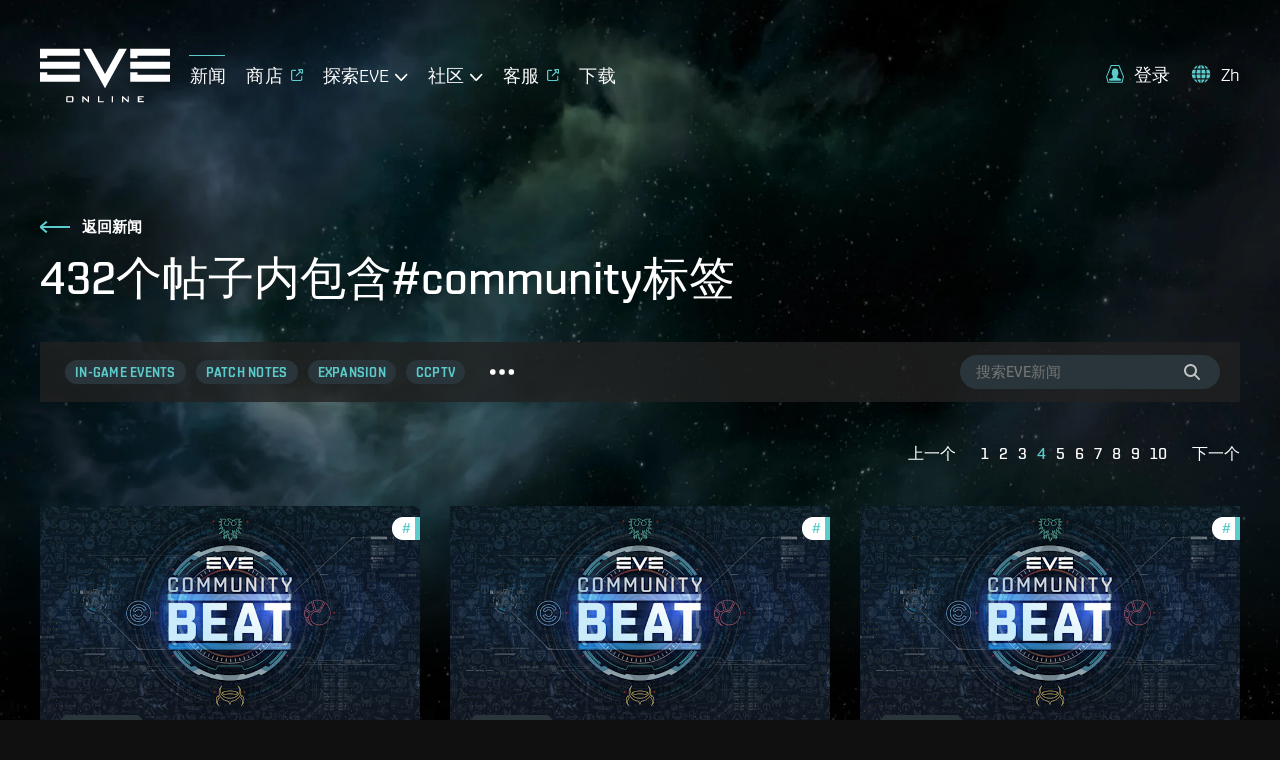

--- FILE ---
content_type: text/html; charset=utf-8
request_url: https://www.eveonline.com/zh/news/t/community?p=4
body_size: 13523
content:
<!doctype html><html lang="zh" itemscope><head><script>dataLayer=[]</script><script>!function(e,t,a,n,c,g,o){e.GoogleAnalyticsObject=c,e.ga=e.ga||function(){(e.ga.q=e.ga.q||[]).push(arguments)},e.ga.l=1*new Date,g=t.createElement(a),o=t.getElementsByTagName(a)[0],g.async=1,g.src="https://www.google-analytics.com/analytics.js",o.parentNode.insertBefore(g,o)}(window,document,"script",0,"ga"),ga("create","UA-45583206-1","auto"),ga((function(e){window.gaClientId=e.get("clientId")}))</script><script>window.signupPersonalization=!1</script><script type="text/javascript">!function(e,a,t,c,n,m,r){e.ym=e.ym||function(){(e.ym.a=e.ym.a||[]).push(arguments)},e.ym.l=1*new Date,m=a.createElement(t),r=a.getElementsByTagName(t)[0],m.async=1,m.src="https://mc.yandex.ru/metrika/tag.js",r.parentNode.insertBefore(m,r)}(window,document,"script"),ym(56010025,"init",{clickmap:!0,trackLinks:!0,accurateTrackBounce:!0,webvisor:!0,ecommerce:"dataLayer"})</script><noscript><div><img src="https://mc.yandex.ru/watch/56010025" style="position:absolute;left:-9999px" alt=""/></div></noscript><meta charset="utf-8"><title data-rh="true">包含#community标签的帖子 | EVE Online</title><meta data-rh="true" property="og:type" content="game"/><meta data-rh="true" name="description" content="在EVE Online这款#最棒的太空大型多人在线游戏中，时刻同步关注最新消息、游戏更新、活动事件与开发进展！"/><meta data-rh="true" itemprop="description" content="在EVE Online这款#最棒的太空大型多人在线游戏中，时刻同步关注最新消息、游戏更新、活动事件与开发进展！"/><meta data-rh="true" property="og:description" content="在EVE Online这款#最棒的太空大型多人在线游戏中，时刻同步关注最新消息、游戏更新、活动事件与开发进展！"/><meta data-rh="true" itemprop="image" content="https://images.ctfassets.net/7lhcm73ukv5p/57vEzM9swcMaXVAgB5dXyB/0d1dfe6b6de9dcdb97ccad6482592e4b/eve-news-meta-image_en.jpg"/><meta data-rh="true" property="og:image" content="https://images.ctfassets.net/7lhcm73ukv5p/57vEzM9swcMaXVAgB5dXyB/0d1dfe6b6de9dcdb97ccad6482592e4b/eve-news-meta-image_en.jpg"/><meta data-rh="true" property="og:image:width" content="1200"/><meta data-rh="true" property="og:image:height" content="630"/><meta data-rh="true" name="twitter:card" content="summary_large_image"/><meta data-rh="true" property="og:url" content="https://www.eveonline.com/zh/news/t/community?p=4"/><meta data-rh="true" property="og:site_name" content="EVE Online"/><meta data-rh="true" itemprop="name" content="包含#community标签的帖子 | EVE Online"/><meta data-rh="true" property="og:title" content="包含#community标签的帖子 | EVE Online"/><link data-rh="true" rel="canonical" href="https://www.eveonline.com/zh/news/t/community"/><link data-rh="true" rel="alternate" hrefLang="en" href="https://www.eveonline.com/news/t/community"/><link data-rh="true" rel="alternate" hrefLang="fr" href="https://www.eveonline.com/fr/news/t/community"/><link data-rh="true" rel="alternate" hrefLang="de" href="https://www.eveonline.com/de/news/t/community"/><link data-rh="true" rel="alternate" hrefLang="ru" href="https://www.eveonline.com/ru/news/t/community"/><link data-rh="true" rel="alternate" hrefLang="ja" href="https://www.eveonline.com/ja/news/t/community"/><link data-rh="true" rel="alternate" hrefLang="ko" href="https://www.eveonline.com/ko/news/t/community"/><link data-rh="true" rel="alternate" hrefLang="es" href="https://www.eveonline.com/es/news/t/community"/><link data-rh="true" rel="alternate" hrefLang="zh" href="https://www.eveonline.com/zh/news/t/community"/><meta name="color-scheme" content="dark"><meta name="viewport" content="width=device-width,initial-scale=1,minimum-scale=1,shrink-to-fit=no"><meta name="google-site-verification" content="V1MFuRc641J_fa6mTQ4WhHLYR5MLgLHIev1NE3huoFg"/><meta name="yandex-verification" content="251f308bcdbdadc2"/><meta name="googlebot" content="index, follow, max-snippet:-1, max-image-preview:large, max-video-preview:-1"/><meta property="fb:admins" content="336200018,1245262884"/><script>!function(e){"use strict";function s(s){if(s){var t=e.documentElement;t.classList?t.classList.add("webp"):t.className+=" webp",window.sessionStorage.setItem("webpSupport",!0)}}!function(e){if(window.sessionStorage&&window.sessionStorage.getItem("webpSupport"))s(!0);else{var t=new Image;t.onload=t.onerror=function(){e(2===t.height)},t.src="[data-uri]"}}(s)}(document)</script><link rel="alternate" type="application/rss+xml" title="EVE News RSS Feed" href="https://www.eveonline.com/rss"><link rel="preconnect" href="https://www.google-analytics.com" crossorigin="anonymous"><link rel="preconnect" href="https://www.googletagmanager.com" crossorigin="anonymous"><link rel="preconnect" href="https://consent.cookiebot.com" crossorigin="anonymous"><link rel="preconnect" href="https://consentcdn.cookiebot.com" crossorigin="anonymous"><link rel="preconnect" href="https://mc.yandex.ru" crossorigin="anonymous"><link rel="preconnect" href="https://web.ccpgamescdn.com" crossorigin="anonymous"><link rel="preload" href="https://web.ccpgamescdn.com/aws/webfonts/shentox/webfonts-2.0/Shentox-SemiBold.woff2" as="font" type="font/woff2" crossorigin="anonymous"><link rel="preload" href="https://web.ccpgamescdn.com/aws/webfonts/shentox/webfonts-2.0/Shentox-Medium.woff2" as="font" type="font/woff2" crossorigin="anonymous"><link rel="preload" href="https://web.ccpgamescdn.com/aws/webfonts/shentox/webfonts-2.0/Shentox-Light.woff2" as="font" type="font/woff2" crossorigin="anonymous"><link rel="preload" href="https://web.ccpgamescdn.com/aws/webfonts/shentox/webfonts-2.0/Shentox-Regular.woff2" as="font" type="font/woff2" crossorigin="anonymous"><style>@font-face{font-family:Shentox;font-display:swap;src:url(https://web.ccpgamescdn.com/aws/webfonts/shentox/webfonts-2.0/Shentox-SemiBold.woff2) format('woff2'),url(https://web.ccpgamescdn.com/aws/webfonts/shentox/webfonts-2.0/Shentox-SemiBold.woff) format('woff');font-weight:600;font-style:normal}@font-face{font-family:Shentox;font-display:swap;src:url(https://web.ccpgamescdn.com/aws/webfonts/shentox/webfonts-2.0/Shentox-Medium.woff2) format('woff2'),url(https://web.ccpgamescdn.com/aws/webfonts/shentox/webfonts-2.0/Shentox-Medium.woff) format('woff');font-weight:500;font-style:normal}@font-face{font-family:Shentox;font-display:swap;src:url(https://web.ccpgamescdn.com/aws/webfonts/shentox/webfonts-2.0/Shentox-Regular.woff2) format('woff2'),url(https://web.ccpgamescdn.com/aws/webfonts/shentox/webfonts-2.0/Shentox-Regular.woff) format('woff');font-weight:400;font-style:normal}@font-face{font-family:Shentox;font-display:swap;src:url(https://web.ccpgamescdn.com/aws/webfonts/shentox/webfonts-2.0/Shentox-Light.woff2) format('woff2'),url(https://web.ccpgamescdn.com/aws/webfonts/shentox/webfonts-2.0/Shentox-Light.woff) format('woff');font-weight:300;font-style:normal}@font-face{font-family:Rogan;font-display:swap;src:url(https://web.ccpgamescdn.com/aws/webfonts/shentox/webfonts-2.0/Rogan-SemiBold.woff2) format('woff2'),url(https://web.ccpgamescdn.com/aws/webfonts/shentox/webfonts-2.0/Rogan-SemiBold.woff) format('woff');font-weight:600;font-style:normal}@font-face{font-family:Rogan;font-display:swap;src:url(https://web.ccpgamescdn.com/aws/webfonts/shentox/webfonts-2.0/Rogan-Light.woff2) format('woff2'),url(https://web.ccpgamescdn.com/aws/webfonts/shentox/webfonts-2.0/Rogan-Light.woff) format('woff');font-weight:300;font-style:normal}@font-face{font-family:Rogan;font-display:swap;src:url(https://web.ccpgamescdn.com/aws/webfonts/shentox/webfonts-2.0/Rogan-Medium.woff2) format('woff2'),url(https://web.ccpgamescdn.com/aws/webfonts/shentox/webfonts-2.0/Rogan-Medium.woff) format('woff');font-weight:500;font-style:normal}@font-face{font-family:Rogan;font-display:swap;src:url(https://web.ccpgamescdn.com/aws/webfonts/shentox/webfonts-2.0/Rogan-Regular.woff2) format('woff2'),url(https://web.ccpgamescdn.com/aws/webfonts/shentox/webfonts-2.0/Rogan-Regular.woff) format('woff');font-weight:400;font-style:normal}</style><style data-styled="fxDDAl lfSiVn ghxmGa iwQzVe tBRod dQcvBC ikyyVH" data-styled-version="4.4.1">
/* sc-component-id: BackgroundImage__Bg-sc-xkyflv-0 */
.fxDDAl{-webkit-animation-name:fadeIn;animation-name:fadeIn;-webkit-animation-duration:2s;animation-duration:2s;-webkit-animation-iteration-count:1;animation-iteration-count:1;background-image:url(https://images.ctfassets.net/7lhcm73ukv5p/1mv6Tg8PUsMWyGauWckSOo/5be5f00d5fb6d445f420b7a1c669fd26/star-bg.jpg?w=2400&q=75);} @media only screen and (max-width:1920px){.fxDDAl{background-image:url(https://images.ctfassets.net/7lhcm73ukv5p/1mv6Tg8PUsMWyGauWckSOo/5be5f00d5fb6d445f420b7a1c669fd26/star-bg.jpg?w=1920&q=75);}} @media only screen and (max-width:1700px){.fxDDAl{background-image:url(https://images.ctfassets.net/7lhcm73ukv5p/1mv6Tg8PUsMWyGauWckSOo/5be5f00d5fb6d445f420b7a1c669fd26/star-bg.jpg?w=1700&q=75);}} @media only screen and (max-width:1500px){.fxDDAl{background-image:url(https://images.ctfassets.net/7lhcm73ukv5p/1mv6Tg8PUsMWyGauWckSOo/5be5f00d5fb6d445f420b7a1c669fd26/star-bg.jpg?w=1500&q=75);}} @media only screen and (max-width:1300px){.fxDDAl{background-image:url(https://images.ctfassets.net/7lhcm73ukv5p/1mv6Tg8PUsMWyGauWckSOo/5be5f00d5fb6d445f420b7a1c669fd26/star-bg.jpg?w=1300&q=75);}} @media only screen and (max-width:1100px){.fxDDAl{background-image:url(https://images.ctfassets.net/7lhcm73ukv5p/1mv6Tg8PUsMWyGauWckSOo/5be5f00d5fb6d445f420b7a1c669fd26/star-bg.jpg?w=1100&q=75);}} @media only screen and (max-width:900px){.fxDDAl{background-image:url(https://images.ctfassets.net/7lhcm73ukv5p/1mv6Tg8PUsMWyGauWckSOo/5be5f00d5fb6d445f420b7a1c669fd26/star-bg.jpg?w=900&q=75);}} @media only screen and (max-width:700px){.fxDDAl{background-image:url(https://images.ctfassets.net/7lhcm73ukv5p/1mv6Tg8PUsMWyGauWckSOo/5be5f00d5fb6d445f420b7a1c669fd26/star-bg.jpg?w=700&q=75);}} @media only screen and (max-width:500px){.fxDDAl{background-image:url(https://images.ctfassets.net/7lhcm73ukv5p/1mv6Tg8PUsMWyGauWckSOo/5be5f00d5fb6d445f420b7a1c669fd26/star-bg.jpg?w=500&q=75);}} @media only screen and (max-width:300px){.fxDDAl{background-image:url(https://images.ctfassets.net/7lhcm73ukv5p/1mv6Tg8PUsMWyGauWckSOo/5be5f00d5fb6d445f420b7a1c669fd26/star-bg.jpg?w=300&q=75);}} html.webp .fxDDAl{background-image:url(https://images.ctfassets.net/7lhcm73ukv5p/1mv6Tg8PUsMWyGauWckSOo/5be5f00d5fb6d445f420b7a1c669fd26/star-bg.jpg?w=2400&q=75&fm=webp);} @media only screen and (max-width:1920){html.webp .fxDDAl{background-image:url(https://images.ctfassets.net/7lhcm73ukv5p/1mv6Tg8PUsMWyGauWckSOo/5be5f00d5fb6d445f420b7a1c669fd26/star-bg.jpg?w=1920&q=75&fm=webp);}} @media only screen and (max-width:1700px){html.webp .fxDDAl{background-image:url(https://images.ctfassets.net/7lhcm73ukv5p/1mv6Tg8PUsMWyGauWckSOo/5be5f00d5fb6d445f420b7a1c669fd26/star-bg.jpg?w=1700&q=75&fm=webp);}} @media only screen and (max-width:1500px){html.webp .fxDDAl{background-image:url(https://images.ctfassets.net/7lhcm73ukv5p/1mv6Tg8PUsMWyGauWckSOo/5be5f00d5fb6d445f420b7a1c669fd26/star-bg.jpg?w=1500&q=75&fm=webp);}} @media only screen and (max-width:1300px){html.webp .fxDDAl{background-image:url(https://images.ctfassets.net/7lhcm73ukv5p/1mv6Tg8PUsMWyGauWckSOo/5be5f00d5fb6d445f420b7a1c669fd26/star-bg.jpg?w=1300&q=75&fm=webp);}} @media only screen and (max-width:1100px){html.webp .fxDDAl{background-image:url(https://images.ctfassets.net/7lhcm73ukv5p/1mv6Tg8PUsMWyGauWckSOo/5be5f00d5fb6d445f420b7a1c669fd26/star-bg.jpg?w=1100&q=75&fm=webp);}} @media only screen and (max-width:900px){html.webp .fxDDAl{background-image:url(https://images.ctfassets.net/7lhcm73ukv5p/1mv6Tg8PUsMWyGauWckSOo/5be5f00d5fb6d445f420b7a1c669fd26/star-bg.jpg?w=900&q=75&fm=webp);}} @media only screen and (max-width:700px){html.webp .fxDDAl{background-image:url(https://images.ctfassets.net/7lhcm73ukv5p/1mv6Tg8PUsMWyGauWckSOo/5be5f00d5fb6d445f420b7a1c669fd26/star-bg.jpg?w=700&q=75&fm=webp);}} @media only screen and (max-width:500px){html.webp .fxDDAl{background-image:url(https://images.ctfassets.net/7lhcm73ukv5p/1mv6Tg8PUsMWyGauWckSOo/5be5f00d5fb6d445f420b7a1c669fd26/star-bg.jpg?w=500&q=75&fm=webp);}} @media only screen and (max-width:300px){html.webp .fxDDAl{background-image:url(https://images.ctfassets.net/7lhcm73ukv5p/1mv6Tg8PUsMWyGauWckSOo/5be5f00d5fb6d445f420b7a1c669fd26/star-bg.jpg?w=300&q=75&fm=webp);}} @-webkit-keyframes fadeIn{0%{opacity:0;}20%{opacity:0;}60%{opacity:1;}100%{opacity:1;}} @keyframes fadeIn{0%{opacity:0;}20%{opacity:0;}60%{opacity:1;}100%{opacity:1;}}.lfSiVn{background-repeat:no-repeat;background-size:cover;background-position:center center;-webkit-animation-name:fadeIn;animation-name:fadeIn;-webkit-animation-duration:2s;animation-duration:2s;-webkit-animation-iteration-count:1;animation-iteration-count:1;background-image:url(https://images.ctfassets.net/7lhcm73ukv5p/3kBbL40e9KAKPMlM27jqRw/670eb7dd8cd76eab700ec8445373dd2c/news_detail_background.jpg?w=1800&q=75?w=2400&q=75);} @media only screen and (max-width:1920px){.lfSiVn{background-image:url(https://images.ctfassets.net/7lhcm73ukv5p/3kBbL40e9KAKPMlM27jqRw/670eb7dd8cd76eab700ec8445373dd2c/news_detail_background.jpg?w=1800&q=75?w=1920&q=75);}} @media only screen and (max-width:1700px){.lfSiVn{background-image:url(https://images.ctfassets.net/7lhcm73ukv5p/3kBbL40e9KAKPMlM27jqRw/670eb7dd8cd76eab700ec8445373dd2c/news_detail_background.jpg?w=1800&q=75?w=1700&q=75);}} @media only screen and (max-width:1500px){.lfSiVn{background-image:url(https://images.ctfassets.net/7lhcm73ukv5p/3kBbL40e9KAKPMlM27jqRw/670eb7dd8cd76eab700ec8445373dd2c/news_detail_background.jpg?w=1800&q=75?w=1500&q=75);}} @media only screen and (max-width:1300px){.lfSiVn{background-image:url(https://images.ctfassets.net/7lhcm73ukv5p/3kBbL40e9KAKPMlM27jqRw/670eb7dd8cd76eab700ec8445373dd2c/news_detail_background.jpg?w=1800&q=75?w=1300&q=75);}} @media only screen and (max-width:1100px){.lfSiVn{background-image:url(https://images.ctfassets.net/7lhcm73ukv5p/3kBbL40e9KAKPMlM27jqRw/670eb7dd8cd76eab700ec8445373dd2c/news_detail_background.jpg?w=1800&q=75?w=1100&q=75);}} @media only screen and (max-width:900px){.lfSiVn{background-image:url(https://images.ctfassets.net/7lhcm73ukv5p/3kBbL40e9KAKPMlM27jqRw/670eb7dd8cd76eab700ec8445373dd2c/news_detail_background.jpg?w=1800&q=75?w=900&q=75);}} @media only screen and (max-width:700px){.lfSiVn{background-image:url(https://images.ctfassets.net/7lhcm73ukv5p/3kBbL40e9KAKPMlM27jqRw/670eb7dd8cd76eab700ec8445373dd2c/news_detail_background.jpg?w=1800&q=75?w=700&q=75);}} @media only screen and (max-width:500px){.lfSiVn{background-image:url(https://images.ctfassets.net/7lhcm73ukv5p/3kBbL40e9KAKPMlM27jqRw/670eb7dd8cd76eab700ec8445373dd2c/news_detail_background.jpg?w=1800&q=75?w=500&q=75);}} @media only screen and (max-width:300px){.lfSiVn{background-image:url(https://images.ctfassets.net/7lhcm73ukv5p/3kBbL40e9KAKPMlM27jqRw/670eb7dd8cd76eab700ec8445373dd2c/news_detail_background.jpg?w=1800&q=75?w=300&q=75);}} html.webp .lfSiVn{background-image:url(https://images.ctfassets.net/7lhcm73ukv5p/3kBbL40e9KAKPMlM27jqRw/670eb7dd8cd76eab700ec8445373dd2c/news_detail_background.jpg?w=1800&q=75?w=2400&q=75&fm=webp);} @media only screen and (max-width:1920){html.webp .lfSiVn{background-image:url(https://images.ctfassets.net/7lhcm73ukv5p/3kBbL40e9KAKPMlM27jqRw/670eb7dd8cd76eab700ec8445373dd2c/news_detail_background.jpg?w=1800&q=75?w=1920&q=75&fm=webp);}} @media only screen and (max-width:1700px){html.webp .lfSiVn{background-image:url(https://images.ctfassets.net/7lhcm73ukv5p/3kBbL40e9KAKPMlM27jqRw/670eb7dd8cd76eab700ec8445373dd2c/news_detail_background.jpg?w=1800&q=75?w=1700&q=75&fm=webp);}} @media only screen and (max-width:1500px){html.webp .lfSiVn{background-image:url(https://images.ctfassets.net/7lhcm73ukv5p/3kBbL40e9KAKPMlM27jqRw/670eb7dd8cd76eab700ec8445373dd2c/news_detail_background.jpg?w=1800&q=75?w=1500&q=75&fm=webp);}} @media only screen and (max-width:1300px){html.webp .lfSiVn{background-image:url(https://images.ctfassets.net/7lhcm73ukv5p/3kBbL40e9KAKPMlM27jqRw/670eb7dd8cd76eab700ec8445373dd2c/news_detail_background.jpg?w=1800&q=75?w=1300&q=75&fm=webp);}} @media only screen and (max-width:1100px){html.webp .lfSiVn{background-image:url(https://images.ctfassets.net/7lhcm73ukv5p/3kBbL40e9KAKPMlM27jqRw/670eb7dd8cd76eab700ec8445373dd2c/news_detail_background.jpg?w=1800&q=75?w=1100&q=75&fm=webp);}} @media only screen and (max-width:900px){html.webp .lfSiVn{background-image:url(https://images.ctfassets.net/7lhcm73ukv5p/3kBbL40e9KAKPMlM27jqRw/670eb7dd8cd76eab700ec8445373dd2c/news_detail_background.jpg?w=1800&q=75?w=900&q=75&fm=webp);}} @media only screen and (max-width:700px){html.webp .lfSiVn{background-image:url(https://images.ctfassets.net/7lhcm73ukv5p/3kBbL40e9KAKPMlM27jqRw/670eb7dd8cd76eab700ec8445373dd2c/news_detail_background.jpg?w=1800&q=75?w=700&q=75&fm=webp);}} @media only screen and (max-width:500px){html.webp .lfSiVn{background-image:url(https://images.ctfassets.net/7lhcm73ukv5p/3kBbL40e9KAKPMlM27jqRw/670eb7dd8cd76eab700ec8445373dd2c/news_detail_background.jpg?w=1800&q=75?w=500&q=75&fm=webp);}} @media only screen and (max-width:300px){html.webp .lfSiVn{background-image:url(https://images.ctfassets.net/7lhcm73ukv5p/3kBbL40e9KAKPMlM27jqRw/670eb7dd8cd76eab700ec8445373dd2c/news_detail_background.jpg?w=1800&q=75?w=300&q=75&fm=webp);}} @-webkit-keyframes fadeIn{0%{opacity:0;}20%{opacity:0;}60%{opacity:1;}100%{opacity:1;}} @keyframes fadeIn{0%{opacity:0;}20%{opacity:0;}60%{opacity:1;}100%{opacity:1;}}.ghxmGa{background-repeat:no-repeat;background-size:cover;background-position:center top;-webkit-animation-name:fadeIn;animation-name:fadeIn;-webkit-animation-duration:2s;animation-duration:2s;-webkit-animation-iteration-count:1;animation-iteration-count:1;background-image:url(https://images.ctfassets.net/7lhcm73ukv5p/3NfcBBAG2I6i5p98MvMUJk/bcfd1eb23666b69b507efd4100b96c0b/bottom_plex.jpg?w=2400&q=75);} @media only screen and (max-width:1920px){.ghxmGa{background-image:url(https://images.ctfassets.net/7lhcm73ukv5p/3NfcBBAG2I6i5p98MvMUJk/bcfd1eb23666b69b507efd4100b96c0b/bottom_plex.jpg?w=1920&q=75);}} @media only screen and (max-width:1700px){.ghxmGa{background-image:url(https://images.ctfassets.net/7lhcm73ukv5p/3NfcBBAG2I6i5p98MvMUJk/bcfd1eb23666b69b507efd4100b96c0b/bottom_plex.jpg?w=1700&q=75);}} @media only screen and (max-width:1500px){.ghxmGa{background-image:url(https://images.ctfassets.net/7lhcm73ukv5p/3NfcBBAG2I6i5p98MvMUJk/bcfd1eb23666b69b507efd4100b96c0b/bottom_plex.jpg?w=1500&q=75);}} @media only screen and (max-width:1300px){.ghxmGa{background-image:url(https://images.ctfassets.net/7lhcm73ukv5p/3NfcBBAG2I6i5p98MvMUJk/bcfd1eb23666b69b507efd4100b96c0b/bottom_plex.jpg?w=1300&q=75);}} @media only screen and (max-width:1100px){.ghxmGa{background-image:url(https://images.ctfassets.net/7lhcm73ukv5p/3NfcBBAG2I6i5p98MvMUJk/bcfd1eb23666b69b507efd4100b96c0b/bottom_plex.jpg?w=1100&q=75);}} @media only screen and (max-width:900px){.ghxmGa{background-image:url(https://images.ctfassets.net/7lhcm73ukv5p/3NfcBBAG2I6i5p98MvMUJk/bcfd1eb23666b69b507efd4100b96c0b/bottom_plex.jpg?w=900&q=75);}} @media only screen and (max-width:700px){.ghxmGa{background-image:url(https://images.ctfassets.net/7lhcm73ukv5p/3NfcBBAG2I6i5p98MvMUJk/bcfd1eb23666b69b507efd4100b96c0b/bottom_plex.jpg?w=700&q=75);}} @media only screen and (max-width:500px){.ghxmGa{background-image:url(https://images.ctfassets.net/7lhcm73ukv5p/3NfcBBAG2I6i5p98MvMUJk/bcfd1eb23666b69b507efd4100b96c0b/bottom_plex.jpg?w=500&q=75);}} @media only screen and (max-width:300px){.ghxmGa{background-image:url(https://images.ctfassets.net/7lhcm73ukv5p/3NfcBBAG2I6i5p98MvMUJk/bcfd1eb23666b69b507efd4100b96c0b/bottom_plex.jpg?w=300&q=75);}} html.webp .ghxmGa{background-image:url(https://images.ctfassets.net/7lhcm73ukv5p/3NfcBBAG2I6i5p98MvMUJk/bcfd1eb23666b69b507efd4100b96c0b/bottom_plex.jpg?w=2400&q=75&fm=webp);} @media only screen and (max-width:1920){html.webp .ghxmGa{background-image:url(https://images.ctfassets.net/7lhcm73ukv5p/3NfcBBAG2I6i5p98MvMUJk/bcfd1eb23666b69b507efd4100b96c0b/bottom_plex.jpg?w=1920&q=75&fm=webp);}} @media only screen and (max-width:1700px){html.webp .ghxmGa{background-image:url(https://images.ctfassets.net/7lhcm73ukv5p/3NfcBBAG2I6i5p98MvMUJk/bcfd1eb23666b69b507efd4100b96c0b/bottom_plex.jpg?w=1700&q=75&fm=webp);}} @media only screen and (max-width:1500px){html.webp .ghxmGa{background-image:url(https://images.ctfassets.net/7lhcm73ukv5p/3NfcBBAG2I6i5p98MvMUJk/bcfd1eb23666b69b507efd4100b96c0b/bottom_plex.jpg?w=1500&q=75&fm=webp);}} @media only screen and (max-width:1300px){html.webp .ghxmGa{background-image:url(https://images.ctfassets.net/7lhcm73ukv5p/3NfcBBAG2I6i5p98MvMUJk/bcfd1eb23666b69b507efd4100b96c0b/bottom_plex.jpg?w=1300&q=75&fm=webp);}} @media only screen and (max-width:1100px){html.webp .ghxmGa{background-image:url(https://images.ctfassets.net/7lhcm73ukv5p/3NfcBBAG2I6i5p98MvMUJk/bcfd1eb23666b69b507efd4100b96c0b/bottom_plex.jpg?w=1100&q=75&fm=webp);}} @media only screen and (max-width:900px){html.webp .ghxmGa{background-image:url(https://images.ctfassets.net/7lhcm73ukv5p/3NfcBBAG2I6i5p98MvMUJk/bcfd1eb23666b69b507efd4100b96c0b/bottom_plex.jpg?w=900&q=75&fm=webp);}} @media only screen and (max-width:700px){html.webp .ghxmGa{background-image:url(https://images.ctfassets.net/7lhcm73ukv5p/3NfcBBAG2I6i5p98MvMUJk/bcfd1eb23666b69b507efd4100b96c0b/bottom_plex.jpg?w=700&q=75&fm=webp);}} @media only screen and (max-width:500px){html.webp .ghxmGa{background-image:url(https://images.ctfassets.net/7lhcm73ukv5p/3NfcBBAG2I6i5p98MvMUJk/bcfd1eb23666b69b507efd4100b96c0b/bottom_plex.jpg?w=500&q=75&fm=webp);}} @media only screen and (max-width:300px){html.webp .ghxmGa{background-image:url(https://images.ctfassets.net/7lhcm73ukv5p/3NfcBBAG2I6i5p98MvMUJk/bcfd1eb23666b69b507efd4100b96c0b/bottom_plex.jpg?w=300&q=75&fm=webp);}} @-webkit-keyframes fadeIn{0%{opacity:0;}20%{opacity:0;}60%{opacity:1;}100%{opacity:1;}} @keyframes fadeIn{0%{opacity:0;}20%{opacity:0;}60%{opacity:1;}100%{opacity:1;}}
/* sc-component-id: Typography__DynamicComponent-sc-1bolua0-0 */
.iwQzVe{font-size:36px;font-weight:500;text-transform:unset;line-height:1.06;} @media (min-width:480px){.iwQzVe{font-size:calc(0.012371134020618556 * 100vw + 30.061855670103093px);}} @media (min-width:1450px){.iwQzVe{font-size:48px;}}.tBRod{font-size:20px;font-weight:500;text-transform:unset;line-height:1.3;} @media (min-width:480px){.tBRod{font-size:calc(0.006185567010309278 * 100vw + 17.030927835051546px);}} @media (min-width:1450px){.tBRod{font-size:26px;}}.dQcvBC{font-size:36px;font-weight:500;text-transform:uppercase;line-height:1.05;} @media (min-width:480px){.dQcvBC{font-size:calc(0.03711340206185567 * 100vw + 18.185567010309278px);}} @media (min-width:1450px){.dQcvBC{font-size:72px;}}.ikyyVH{font-size:26px;font-weight:300;text-transform:uppercase;line-height:1.2;} @media (min-width:480px){.ikyyVH{font-size:calc(0.010309278350515464 * 100vw + 21.051546391752577px);}} @media (min-width:1450px){.ikyyVH{font-size:36px;}}</style><style data-emotion="mantine "></style><link href="/static/css/npm-react-image-lightbox.67368503.chunk.css" rel="stylesheet"><link href="/static/css/main.367e6e62.chunk.css" rel="stylesheet"></head><body><script>window.REDUX_STATE={"localize":{"languages":[],"translations":{},"options":{"renderToStaticMarkup":false,"renderInnerHtml":false,"ignoreTranslateChildren":false,"defaultLanguage":"","onMissingTranslation":function(e){e.translationId,e.languageCode;return"Missing translationId: ${ translationId } for language: ${ languageCode }"}}},"pages":{"home":{"hasContent":false}},"language":"zh","navigation":{"show":true,"mobileOpen":false,"mobileAccountOpen":false},"location":{"pathname":"\u002Fzh\u002Fnews\u002Ft\u002Fcommunity","type":"PAGE","payload":{"lang":"zh","page":"news","subpage":"t","id":"community","subid":undefined},"query":{"p":"4"},"search":"p=4","prev":{"pathname":"","type":"","payload":{}},"kind":"load","history":undefined,"hasSSR":true,"routesMap":{"ERROR":{"path":"\u002Ferror"},"PAGE":{"path":"\u002F:lang(|en|de|fr|ru|ja|ko|es|zh)?\u002F:page?\u002F:subpage?\u002F:id?\u002F:subid?","thunk":async function(e,t){const{payload:{lang:n,page:r,subpage:a,id:o}}=t().location;let i=Object(yi.a)(t()),s=n;const l=Object(yi.b)();if(null!=n&&-1!==l.indexOf(n)||(s="en"),s!==i&&(e((e=>({type:"LANGUAGE_CHANGE",payload:e}))(s)),i=s),"en"===n)return e(Object(Ja.redirect)(Object(js.e)(r,a,o)));const c=function(e,t){const n=e||"home",r=no.a[n];if(r)return t&&r.children?r.children:r}(r,a);if(!c)return console.log("dispatch not found in actions.js"),e(Object(js.h)());if(c.disabled)return e(Object(js.h)());if("home"===r)return e("en"===s?Object(Ja.redirect)(Object(js.e)()):Object(Ja.redirect)(Object(js.e)(void 0,void 0,void 0,s)));if(c.redirect){const t=c.redirect;return t.payload.lang=i,e(Object(Ja.redirect)(t))}if(e({type:"HIDE_NAVIGATION",payload:c.hideMenu}),c.populate){const o=await c.populate(e,t,i);if(o&&o.payload&&o.payload.page&&Object(Is.c)(o.payload.page)&&a)return e(Object(Ja.redirect)(Object(js.e)(r,null,null,n)))}switch(c.id){case"store":case"callback":case"login":break;default:e(Object(js.i)())}}}}},"auth":{"isLoggedIn":false,"isLoggingIn":false}}</script><script>window.APOLLO_STATE={"ROOT_QUERY":{"__typename":"Query","sectionCollection({\"limit\":20,\"locale\":\"zh\",\"preview\":false,\"where\":{\"identifier\":\"twitch-stream-widget\"}})":{"__typename":"SectionCollection","items":[]},"sectionCollection({\"limit\":20,\"locale\":\"zh\",\"preview\":false,\"where\":{\"identifier\":\"footer\"}})":{"__typename":"SectionCollection","items":[{"__typename":"Section","name":"Footer","sys":{"__ref":"Sys:6CYsNLR3hb071Z2uei68rC"},"headline":"关注EVE Online","teaser":"EVE Online是一款免费的[大型多人在线角色扮演](https:\u002F\u002Fwww.eveonline.com\u002Fp\u002Fmmorpg)[科幻](https:\u002F\u002Fwww.eveonline.com\u002Fp\u002Fsci-fi-game)[策略游戏](https:\u002F\u002Fwww.eveonline.com\u002Fp\u002Fstrategy-game)，玩家可在其中开启属于自己的独特太空冒险之旅。EVE的开放世界大型多人在线角色扮演游戏沙盒，在[太空游戏](https:\u002F\u002Fwww.eveonline.com\u002Fp\u002Fspace-game)中享有盛誉，玩家可以选择自己喜欢的玩法，参与战斗、探索、工业等。[立即游玩#最佳大型多人在线太空游戏！](https:\u002F\u002Fwww.eveonline.com\u002Fsignup)","body":null,"buttonText":null,"buttonUrl":null,"template":null,"videoId":null,"backgroundImage":null,"imageFile":null,"theme":null,"identifier":"footer","contentCollection({\"limit\":20})":{"__typename":"SectionContentCollection","total":4,"items":[{"__typename":"Content","name":"Footer Content 1","sys":{"__ref":"Sys:41m44JCpIu3teu1nZv0GAp"},"headline":"游玩EVE Online","body":"\u003Cul\u003E\n  \u003Cli\u003E游玩EVE Online\u003C\u002Fli\u003E\n  \u003Cli\u003E\u003Ca href=\"\u002Fsignup\" target=\"_blank\"\u003E免费游玩\u003C\u002Fa\u003E\u003C\u002Fli\u003E\n  \u003Cli\u003E\u003Ca href=\"\u002Fdownload\"\u003E下载游戏\u003C\u002Fa\u003E\u003C\u002Fli\u003E\n  \u003Cli\u003E\u003Ca href=\"https:\u002F\u002Fstore.eveonline.com\u002F#omega\" target=\"_blank\"\u003E添加游戏时间\u003C\u002Fa\u003E\u003C\u002Fli\u003E\n  \u003Cli\u003E\u003Ca href=\"https:\u002F\u002Fsupport.eveonline.com\u002Fhc\u002Fen-us\u002Farticles\u002F5885219196828-System-Requirements\" target=\"_blank\"\u003E系统配置\u003C\u002Fa\u003E\u003C\u002Fli\u003E\n  \u003Cli\u003E\u003Ca href=\"\u002Feve-academy\"\u003E新手入门指南\u003C\u002Fa\u003E\u003C\u002Fli\u003E\n  \u003Cli\u003E\u003Ca href=\"\u002Feve-academy\u002Fexcel-add-in\"\u003EExcel 的 EVE Online 加载项\u003C\u002Fa\u003E\u003C\u002Fli\u003E\n\u003C\u002Ful\u003E","buttonText":null,"buttonUrl":null,"buttonTheme":null,"date":null,"imageFile":null},{"__typename":"Content","name":"Footer Content 2","sys":{"__ref":"Sys:4o8PeJSfSZO41AnOa1bjCY"},"headline":null,"body":"\u003Cul\u003E\u003Cli\u003E当前玩家\u003C\u002Fli\u003E\u003Cli\u003E\u003Ca href=\"https:\u002F\u002Fsecure.eveonline.com\u002Faccount\" target=\"_blank\" rel=\"noopener noreferrer\"\u003E账号管理\u003C\u002Fa\u003E\u003C\u002Fli\u003E\u003Cli\u003E\u003Ca href=\"https:\u002F\u002Fsupport.eveonline.com\u002F\" target=\"_blank\" rel=\"noopener noreferrer\"\u003E支持\u003C\u002Fa\u003E\u003C\u002Fli\u003E\u003Cli\u003E\u003Ca href=\"https:\u002F\u002Fcommunity.eveonline.com\u002F\" target=\"_blank\" rel=\"noopener noreferrer\"\u003E社区\u003C\u002Fa\u003E\u003C\u002Fli\u003E\u003Cli\u003E\u003Ca href=\"https:\u002F\u002Fforums.eveonline.com\u002F\" target=\"_blank\" rel=\"noopener noreferrer\"\u003E论坛\u003C\u002Fa\u003E\u003C\u002Fli\u003E\u003Cli\u003E\u003Ca href=\"https:\u002F\u002Fdevelopers.eveonline.com\u002F\" target=\"_blank\" rel=\"noopener noreferrer\"\u003E开发人员\u003C\u002Fa\u003E\u003C\u002Fli\u003E\u003Cli\u003E\u003Ca href=\"\u002Frecruit\" data-id=\"a4c097ec\"\u003E招募朋友\u003C\u002Fa\u003E\u003C\u002Fli\u003E\n\u003Cli\u003E\u003Ca href=\"\u002Freturn\"\u003E返回EVE\u003C\u002Fa\u003E\u003C\u002Fli\u003E\n  \u003Cli\u003E\u003Ca href=\"\u002Fpartners\"\u003E伙伴计划\u003C\u002Fa\u003E\u003C\u002Fli\u003E\n\u003C\u002Ful\u003E\n","buttonText":null,"buttonUrl":null,"buttonTheme":null,"date":null,"imageFile":null},{"__typename":"Content","name":"Footer Content 3","sys":{"__ref":"Sys:179WqmemY0dx2FRfP9r7Fj"},"headline":null,"body":"\u003Cul\u003E\u003Cli\u003EEVE世界\u003C\u002Fli\u003E\u003Cli\u003E\u003Ca href=\"https:\u002F\u002Funiverse.eveonline.com\u002F\" target=\"_blank\" rel=\"noopener noreferrer\"\u003EEVE宇宙\u003C\u002Fa\u003E\u003C\u002Fli\u003E\u003Cli\u003E\u003Ca href=\"https:\u002F\u002Ffanfest.eveonline.com\u002F\" target=\"_blank\" rel=\"noopener noreferrer\"\u003EEVE Fanfest\u003C\u002Fa\u003E\u003C\u002Fli\u003E\u003Cli\u003E\u003Ca href=\"https:\u002F\u002Feveonline-merchandise-store.myshopify.com\" target=\"_blank\" rel=\"noopener noreferrer\"\u003EEVE商品\u003C\u002Fa\u003E\u003C\u002Fli\u003E\u003Cli\u003E\u003Ca href=\"https:\u002F\u002Fwww.eveonline.com\u002Fdiscovery\u002F\" target=\"_blank\" rel=\"noopener noreferrer\"\u003E探索计划\u003C\u002Fa\u003E\u003C\u002Fli\u003E\u003C\u002Ful\u003E","buttonText":null,"buttonUrl":null,"buttonTheme":null,"date":null,"imageFile":null},{"__typename":"Content","name":"Footer Content 4","sys":{"__ref":"Sys:4ICpIi3SRiTPLxiFO0LSS0"},"headline":null,"body":"\u003Cul\u003E\u003Cli\u003E站点信息\u003C\u002Fli\u003E\u003Cli\u003E\u003Ca href=\"https:\u002F\u002Fwww.ccpgames.com\u002Fcompany\u002Fabout\u002F\" target=\"_blank\" rel=\"noopener noreferrer\"\u003E关于CCP\u003C\u002Fa\u003E\u003C\u002Fli\u003E\u003Cli\u003E\u003Ca href=\"https:\u002F\u002Fsupport.eveonline.com\u002Fhc\u002Fzh-cn\u002Farticles\u002F8414770561948-EVE-Online-%E6%9C%8D%E5%8A%A1%E6%9D%A1%E6%AC%BE\" target=\"_blank\" rel=\"noopener noreferrer\"\u003E服务条款\u003C\u002Fa\u003E\u003Cli\u003E\u003Ca href=\"https:\u002F\u002Fwww.ccpgames.com\u002Fprivacy-policy\" target=\"_blank\" rel=\"noopener noreferrer\"\u003E隐私保护政策\u003C\u002Fa\u003E\u003C\u002Fli\u003E\u003Cli\u003E\u003Ca href=\"https:\u002F\u002Fwww.ccpgames.com\u002Fcontact-us\u002F\" target=\"_blank\" rel=\"noopener noreferrer\"\u003E联系我们\u003C\u002Fa\u003E\u003C\u002Fli\u003E\u003Cli\u003E\u003Ca href=\"https:\u002F\u002Fwww.eveonline.com\u002Frss\" target=\"_blank\" rel=\"noopener noreferrer\"\u003ERSS源\u003C\u002Fa\u003E\u003C\u002Fli\u003E\u003C\u002Ful\u003E","buttonText":null,"buttonUrl":null,"buttonTheme":null,"date":null,"imageFile":null}]}}]},"page({\"id\":\"3mtu854CmybqjgenaEpQMP\",\"locale\":\"zh\",\"preview\":false})":{"__typename":"Page","siteName":"News","slug":"news","metaTitle":"EVE Online新闻——更新、博客、活动、更新说明等","metaDescription":"在EVE Online这款#最棒的太空大型多人在线游戏中，时刻同步关注最新消息、游戏更新、活动事件与开发进展！","metaImage":{"__typename":"Asset","url":"https:\u002F\u002Fimages.ctfassets.net\u002F7lhcm73ukv5p\u002F57vEzM9swcMaXVAgB5dXyB\u002F0d1dfe6b6de9dcdb97ccad6482592e4b\u002Feve-news-meta-image_en.jpg"},"pageBackground":null,"body":null,"config":{"pageType":"single"},"sectionsCollection({\"limit\":20})":{"__typename":"PageSectionsCollection","total":5,"items":[{"__typename":"Section","name":"EVE News - Patch Notes Featured (Featured Carousel)","headline":"精选更新","teaser":null,"body":null,"buttonText":null,"buttonUrl":null,"template":null,"videoId":null,"backgroundImage":null,"imageFile":null,"theme":null,"identifier":"news-page-patch-notes-carousel","sys":{"__typename":"Sys","publishedVersion":470},"contentCollection({\"limit\":10})":{"__typename":"SectionContentCollection","total":4,"items":[{"__typename":"Content","name":"EVE News carousel - The Catalyst expansion is here","headline":"Sparking a new resource rush in New Eden.","body":"### The Catalyst expansion is here\nThe Catalyst expansion is here, introducing a new ore, new ships, the 2D map, a new epic arc, and much more. Learn about the new updates, a very special live stream from inside a volcano, a Discord Quest and how to claim the latest offers, rewards, free gifts, and more.","buttonText":"LEARN MORE","buttonUrl":"https:\u002F\u002Fwww.eveonline.com\u002Fnews\u002Fview\u002Fthe-catalyst-expansion-is-here","buttonTheme":null,"date":null,"imageFile":{"__typename":"Asset","url":"https:\u002F\u002Fimages.ctfassets.net\u002F7lhcm73ukv5p\u002F3YePGK57SVsl1rlJ7fxHRY\u002F3f48304f1a2c540875649b627d52ae7e\u002F9_16_1920x1080.jpg","description":"","width":1920,"height":1080}},{"__typename":"Content","name":"EVE News Carosuel - Scope 101","headline":"PanFam Collapse in R-AG7W","body":"### The Scope\n\nThe Imperium launch an assault on Pandemic Horde's capital system of R-AG7W as Gobbins steps down as alliance leader. Alla Kondur reports for the Scope.","buttonText":"WATCH NOW","buttonUrl":"https:\u002F\u002Fyoutu.be\u002FXO5r1v6FvYc","buttonTheme":null,"date":null,"imageFile":{"__typename":"Asset","url":"https:\u002F\u002Fimages.ctfassets.net\u002F7lhcm73ukv5p\u002F7mY66PP3yZWyIYf7BbTHDD\u002F3ec6d39dd90be643251b49c69b9367ff\u002FThumb.jpg","description":"","width":1920,"height":1080}},{"__typename":"Content","name":"EVE News carousel -  In focus 2 - News ships","headline":"Learn all about the 2D map, carrier updates, and new ships.","body":"### Catalyst in Focus: New Ships and More \n\nThis In Focus blog dives deep into the new ships being introduced in the Catalyst expansion, as well as the 2D map and some exciting changes coming to carriers.","buttonText":"LEARN MORE","buttonUrl":"https:\u002F\u002Fwww.eveonline.com\u002Fnews\u002Fview\u002Fcatalyst-in-focus-new-ships-and-more","buttonTheme":null,"date":null,"imageFile":{"__typename":"Asset","url":"https:\u002F\u002Fimages.ctfassets.net\u002F7lhcm73ukv5p\u002F7mbZ2g9V3UzAQqZnXHOqi\u002F5a703fb26000d5200b65da3b5e8e9956\u002FExtraAssets-ForBlog-Post-NoCopy_1920x1080.jpg","description":"","width":1920,"height":1080}},{"__typename":"Content","name":"EVE News - Catalyst In Focus - Mining in Focus: New Ore & More","headline":"Mining becomes increasingly dynamic, rewarding & contested.","body":"### Mining in Focus: New Ore & More\n\nWith the Catalyst expansion, coming on 18 November, mining is becoming increasingly dynamic, rewarding, and fiercely contested, with the introduction of a valuable new ore. This blog digs deeper into the updates, upgrades, and overhauls coming to New Eden’s mining industry.\n","buttonText":"LEARN MORE","buttonUrl":"https:\u002F\u002Fwww.eveonline.com\u002Fnews\u002Fview\u002Fmining-in-focus-new-ore-and-more","buttonTheme":null,"date":"2025-11-04T11:00:00.000Z","imageFile":{"__typename":"Asset","url":"https:\u002F\u002Fimages.ctfassets.net\u002F7lhcm73ukv5p\u002F2bwn4VV1qiw5Y6EeBz3E4Q\u002F08ab80828c1604ce638813b3b65f2236\u002FExtraAssets-ForBlog_Post_NoCopy_1920x1080__1_.jpg","description":"","width":1920,"height":1080}}]}},{"__typename":"Section","name":"EVE News - Page Header","headline":"EVE Online新闻","teaser":"更新、博客、活动、更新说明等","body":"更新、博客、活动、更新说明等","buttonText":null,"buttonUrl":null,"template":null,"videoId":null,"backgroundImage":null,"imageFile":{"__typename":"Asset","url":"https:\u002F\u002Fimages.ctfassets.net\u002F7lhcm73ukv5p\u002F68YBGWYEpcvrgSkO7atGwn\u002Fb6507f9999d3815631a360e0e9c3ed06\u002FEVE_Updates_Header_1920x701.jpg","description":"","width":1920,"height":701},"theme":null,"identifier":"news-page-header","sys":{"__typename":"Sys","publishedVersion":170},"contentCollection({\"limit\":10})":{"__typename":"SectionContentCollection","total":0,"items":[]}},{"__typename":"Section","name":"EVE News - Page Footer","headline":"伊甸币即财富","teaser":"在EVE换取百万星币","body":null,"buttonText":"立即购买","buttonUrl":"https:\u002F\u002Fstore.eveonline.com\u002F#plex","template":null,"videoId":null,"backgroundImage":null,"imageFile":{"__typename":"Asset","url":"https:\u002F\u002Fimages.ctfassets.net\u002F7lhcm73ukv5p\u002F3NfcBBAG2I6i5p98MvMUJk\u002Fbcfd1eb23666b69b507efd4100b96c0b\u002Fbottom_plex.jpg","description":null,"width":1920,"height":1080},"theme":"Yellow","identifier":"news-page-footer","sys":{"__typename":"Sys","publishedVersion":69},"contentCollection({\"limit\":10})":{"__typename":"SectionContentCollection","total":0,"items":[]}},{"__typename":"Section","name":"EVE News - Essential Posts","headline":"必读好贴","teaser":null,"body":null,"buttonText":null,"buttonUrl":null,"template":null,"videoId":null,"backgroundImage":null,"imageFile":null,"theme":null,"identifier":"news-featured-posts","sys":{"__typename":"Sys","publishedVersion":568},"contentCollection({\"limit\":10})":{"__typename":"SectionContentCollection","total":5,"items":[{"__typename":"Article"},{"__typename":"Article"},{"__typename":"Article"},{"__typename":"Article"},{"__typename":"Article"}]}},null]}},"resourceSet({\"id\":\"68QQ8b0caBddJvZ4zTMEgQ\",\"locale\":\"zh\",\"preview\":false})":{"__typename":"ResourceSet","name":"Tags for the news page","resourcesCollection({\"limit\":40,\"locale\":\"zh\"})":{"__typename":"ResourceSetResourcesCollection","total":19,"items":[{"__typename":"Resource","key":"in-game-events","val":"In-game Events"},{"__typename":"Resource","key":"patch-notes","val":"Patch Notes"},{"__typename":"Resource","key":"expansion","val":"Expansion"},{"__typename":"Resource","key":"ccptv","val":"CCPTV"},{"__typename":"Resource","key":"monthly-economic-reports","val":"Monthly Economic Reports"},{"__typename":"Resource","key":"balance-changes","val":"Balance Changes"},{"__typename":"Resource","key":"the-scope","val":"The Scope"},{"__typename":"Resource","key":"pvp","val":"PVP"},{"__typename":"Resource","key":"development-updates","val":"Development Updates"},{"__typename":"Resource","key":"battle-reports","val":"Battle Reports"},{"__typename":"Resource","key":"community","val":"Community"},{"__typename":"Resource","key":"new-features","val":"New features"},{"__typename":"Resource","key":"economy","val":"Economy"},{"__typename":"Resource","key":"eve-pulse","val":"EVE Pulse"},{"__typename":"Resource","key":"offers","val":"Offers"},{"__typename":"Resource","key":"exploits","val":"Exploits"},{"__typename":"Resource","key":"test-servers","val":"Test Servers"},{"__typename":"Resource","key":"eve-vanguard","val":"EVE Vanguard"},{"__typename":"Resource","key":"carbon","val":"Carbon"}]}},"section({\"id\":\"4Czq2QMVGpes5srijmEYrK\",\"locale\":\"zh\",\"preview\":false})":{"__typename":"Section","headline":"必读好贴","contentCollection":{"__typename":"SectionContentCollection","total":5,"items":[{"__typename":"Article","title":"催化剂资料片将于11月18日上线","slug":"catalyst-expansion-launches-18-november","metaImageUrl":{"__typename":"Asset","url":"https:\u002F\u002Fimages.ctfassets.net\u002F7lhcm73ukv5p\u002FviYmU0M25rWGxKw4U5lUs\u002F93ee45aa92b7741af07512a265914329\u002FScreenshot_Expansion-Logo_1920x1080.jpg"}},{"__typename":"Article","title":"Catalyst: Expansion Notes","slug":"catalyst-expansion-notes","metaImageUrl":{"__typename":"Asset","url":"https:\u002F\u002Fimages.ctfassets.net\u002F7lhcm73ukv5p\u002F3QemA9HYWdHRMBgr0GwH4V\u002F4d5b17bda999714195eb33a34f0515b6\u002FCata_Expan.png"}},{"__typename":"Article","title":"Catalyst in Focus: New Ships and More ","slug":"catalyst-in-focus-new-ships-and-more","metaImageUrl":{"__typename":"Asset","url":"https:\u002F\u002Fimages.ctfassets.net\u002F7lhcm73ukv5p\u002F7mbZ2g9V3UzAQqZnXHOqi\u002F5a703fb26000d5200b65da3b5e8e9956\u002FExtraAssets-ForBlog-Post-NoCopy_1920x1080.jpg"}},{"__typename":"Article","title":"Take the Fanfest Stage as a Presenter! ","slug":"take-the-fanfest-stage-as-a-presenter","metaImageUrl":{"__typename":"Asset","url":"https:\u002F\u002Fimages.ctfassets.net\u002F7lhcm73ukv5p\u002F6CkS8AHSEGsfYCvhkl0iXM\u002F9474193d78748c95f3c83d44fa2efbf1\u002FScreenshot_Copy_1920x1080__1_.jpg"}},{"__typename":"Article","title":"聚焦采矿：全新矿石及更多内容","slug":"mining-in-focus-new-ore-and-more","metaImageUrl":{"__typename":"Asset","url":"https:\u002F\u002Fimages.ctfassets.net\u002F7lhcm73ukv5p\u002F2bwn4VV1qiw5Y6EeBz3E4Q\u002F08ab80828c1604ce638813b3b65f2236\u002FExtraAssets-ForBlog_Post_NoCopy_1920x1080__1_.jpg"}}]}},"articleCollection({\"limit\":1,\"locale\":\"zh\",\"order\":[\"publishingDate_DESC\"],\"preview\":false,\"where\":{\"tags_contains_all\":[\"patch-notes\"]}})":{"__typename":"ArticleCollection","items":[{"__typename":"Article","sys":{"__typename":"Sys","publishedAt":"2026-01-14T11:00:29.972Z","firstPublishedAt":"2025-11-18T11:00:02.791Z"},"slug":"patch-notes-version-23-02"}]},"sectionCollection({\"limit\":20,\"locale\":\"zh\",\"preview\":false,\"where\":{\"identifier\":\"news-page-footer\"}})":{"__typename":"SectionCollection","items":[{"__typename":"Section","name":"EVE News - Page Footer","sys":{"__ref":"Sys:1bhwBkJDeHqlGfiw2whCIx"},"headline":"伊甸币即财富","teaser":"在EVE换取百万星币","body":null,"buttonText":"立即购买","buttonUrl":"https:\u002F\u002Fstore.eveonline.com\u002F#plex","template":null,"videoId":null,"backgroundImage":null,"imageFile":{"__typename":"Asset","url":"https:\u002F\u002Fimages.ctfassets.net\u002F7lhcm73ukv5p\u002F3NfcBBAG2I6i5p98MvMUJk\u002Fbcfd1eb23666b69b507efd4100b96c0b\u002Fbottom_plex.jpg","width":1920,"height":1080},"theme":"Yellow","identifier":"news-page-footer","contentCollection({\"limit\":20})":{"__typename":"SectionContentCollection","total":0,"items":[]}}]},"articleCollection({\"limit\":12,\"locale\":\"zh\",\"order\":[\"publishingDate_DESC\"],\"preview\":false,\"skip\":0,\"where\":{\"tags_contains_some\":[\"community\"]}})":{"__typename":"ArticleCollection","skip":0,"total":432,"items":[{"__typename":"Article","sys":{"__typename":"Sys","publishedAt":"2026-01-16T21:00:06.569Z","firstPublishedAt":"2026-01-16T21:00:06.569Z"},"title":"Community Beat for 16 January","slug":"community-beat-for-16-january","tags":["community"],"category":"news","author":"EVE Online Community Team","publishingDate":"2026-01-16T21:00:00.000Z","video":null,"metaDescription":"Your source of all things happening across the community!","metaImageUrl":{"__typename":"Asset","url":"https:\u002F\u002Fimages.ctfassets.net\u002F7lhcm73ukv5p\u002F7JMCitrtdOyCPisLYuGlnL\u002Ffb9ea53d2d6b54c22c5442efe579dafe\u002FCommBeat3840x2160.jpg"}},{"__typename":"Article","sys":{"__typename":"Sys","publishedAt":"2026-01-13T12:42:19.469Z","firstPublishedAt":"2026-01-05T19:23:55.509Z"},"title":"Winter Guest Streams on CCPTV","slug":"winter-guest-streams-on-ccptv","tags":["community","ccptv"],"category":"news","author":"EVE Online Community Team","publishingDate":"2026-01-05T10:30:00.000Z","video":null,"metaDescription":"Discover some new EVE content creators in January!","metaImageUrl":{"__typename":"Asset","url":"https:\u002F\u002Fimages.ctfassets.net\u002F7lhcm73ukv5p\u002F6mOiK9yyiVrNMdJh0bKwTU\u002Ff7296ec8a74ced6dafe5e0b144c3dadb\u002FScreenshot_NoCopy_1920x1080.jpg"}},{"__typename":"Article","sys":{"__typename":"Sys","publishedAt":"2025-12-22T12:54:55.635Z","firstPublishedAt":"2025-12-22T11:00:08.650Z"},"title":"The Year in Numbers ","slug":"the-year-in-numbers","tags":["community"],"category":"news","author":"EVE Online Team","publishingDate":"2025-12-22T12:00:00.000Z","video":null,"metaDescription":"A short recap of 2025 highlights in New Eden. ","metaImageUrl":{"__typename":"Asset","url":"https:\u002F\u002Fimages.ctfassets.net\u002F7lhcm73ukv5p\u002F1nxZEBqNA7MzJpKMMXf21P\u002Fb49b2a059799990c1a7c4e97382f7072\u002FScreenshot_NoCopy_1920x1080.jpg"}},{"__typename":"Article","sys":{"__typename":"Sys","publishedAt":"2025-12-19T16:27:34.122Z","firstPublishedAt":"2025-12-19T15:55:40.279Z"},"title":"Community Beat for 19 December","slug":"community-beat-for-19-december","tags":["community"],"category":"news","author":"EVE Online Community Team","publishingDate":"2025-12-19T15:00:00.000Z","video":null,"metaDescription":"Your regular update on what's happening around New Eden!","metaImageUrl":{"__typename":"Asset","url":"https:\u002F\u002Fimages.ctfassets.net\u002F7lhcm73ukv5p\u002F7JMCitrtdOyCPisLYuGlnL\u002Ffb9ea53d2d6b54c22c5442efe579dafe\u002FCommBeat3840x2160.jpg"}},{"__typename":"Article","sys":{"__typename":"Sys","publishedAt":"2025-12-12T12:13:37.524Z","firstPublishedAt":"2025-12-12T12:13:37.524Z"},"title":"Alliance Tournament XXI Wrap-Up ","slug":"alliance-tournament-xxi-wrap-up","tags":["tournaments","ccptv","pvp","community"],"category":"news","author":"EVE Online Team","publishingDate":"2025-12-12T12:15:00.000Z","video":null,"metaDescription":"Alliance Tournament XXI Prizes are being distributed. Check out what you may have missed! ","metaImageUrl":{"__typename":"Asset","url":"https:\u002F\u002Fimages.ctfassets.net\u002F7lhcm73ukv5p\u002F139wggYiBk6YvCOpXJW8Si\u002Fb49481347d4ad3ca11783513c2f97090\u002FAT-XXI-1920x1080.jpg"}},{"__typename":"Article","sys":{"__typename":"Sys","publishedAt":"2025-12-10T11:00:10.723Z","firstPublishedAt":"2025-12-10T11:00:10.723Z"},"title":"Give the Gift of Fanfest – Now 25% Off! ","slug":"give-the-gift-of-fanfest-now-25-off","tags":["offers","community","fanfest"],"category":"news","author":"EVE Online Team","publishingDate":"2025-12-10T11:00:00.000Z","video":null,"metaDescription":"25% off Fanfest tickets + Pub Crawl and Fleet-Up on sale. ","metaImageUrl":{"__typename":"Asset","url":"https:\u002F\u002Fimages.ctfassets.net\u002F7lhcm73ukv5p\u002FdUgnI1ZUuTnbD8fsX2rGV\u002Fcc41a7c9578bad2681358e377977d273\u002FScreenshot_NoCopy_1920x1080.jpg"}},{"__typename":"Article","sys":{"__typename":"Sys","publishedAt":"2025-12-05T15:00:11.978Z","firstPublishedAt":"2025-12-05T15:00:11.978Z"},"title":"Community Beat for 5 December","slug":"community-beat-for-5-december","tags":["community"],"category":"news","author":"EVE Online Community Team","publishingDate":"2025-12-05T15:00:00.000Z","video":null,"metaDescription":"Your regular update on what's happening around New Eden!","metaImageUrl":{"__typename":"Asset","url":"https:\u002F\u002Fimages.ctfassets.net\u002F7lhcm73ukv5p\u002F7JMCitrtdOyCPisLYuGlnL\u002Ffb9ea53d2d6b54c22c5442efe579dafe\u002FCommBeat3840x2160.jpg"}},{"__typename":"Article","sys":{"__typename":"Sys","publishedAt":"2025-11-21T17:00:06.930Z","firstPublishedAt":"2025-11-21T17:00:06.930Z"},"title":"Community Beat for 21 November","slug":"community-beat-for-21-november","tags":["community"],"category":"news","author":"EVE Online Community Team","publishingDate":"2025-11-21T11:00:00.000Z","video":null,"metaDescription":"Your regular update on what's happening around New Eden!","metaImageUrl":{"__typename":"Asset","url":"https:\u002F\u002Fimages.ctfassets.net\u002F7lhcm73ukv5p\u002F7JMCitrtdOyCPisLYuGlnL\u002Ffb9ea53d2d6b54c22c5442efe579dafe\u002FCommBeat3840x2160.jpg"}},{"__typename":"Article","sys":{"__typename":"Sys","publishedAt":"2025-11-14T16:56:51.311Z","firstPublishedAt":"2025-11-14T16:39:49.582Z"},"title":"Here’s Your CSM 20!","slug":"heres-your-csm-20","tags":["community"],"category":"news","author":"EVE Online Community Team","publishingDate":"2025-11-14T13:00:00.000Z","video":null,"metaDescription":"The votes have been counted, and the results are in. The 20th iteration of the Council of Stellar Management is here. ","metaImageUrl":{"__typename":"Asset","url":"https:\u002F\u002Fimages.ctfassets.net\u002F7lhcm73ukv5p\u002Fttf24Wxy8a0ewBio9zy7w\u002Fbe15843a473b945895635041410f4f74\u002FEVE_News_1920x1080.jpg"}},{"__typename":"Article","sys":{"__typename":"Sys","publishedAt":"2025-11-06T16:56:27.673Z","firstPublishedAt":"2025-11-06T11:00:15.227Z"},"title":"Take the Fanfest Stage as a Presenter! ","slug":"take-the-fanfest-stage-as-a-presenter","tags":["fanfest","community"],"category":"news","author":"EVE Online Team","publishingDate":"2025-11-06T11:00:00.000Z","video":null,"metaDescription":"Are you ready to share your wisdom with other capsuleers? ","metaImageUrl":{"__typename":"Asset","url":"https:\u002F\u002Fimages.ctfassets.net\u002F7lhcm73ukv5p\u002F6CkS8AHSEGsfYCvhkl0iXM\u002F9474193d78748c95f3c83d44fa2efbf1\u002FScreenshot_Copy_1920x1080__1_.jpg"}},{"__typename":"Article","sys":{"__typename":"Sys","publishedAt":"2025-10-27T11:00:14.771Z","firstPublishedAt":"2025-10-27T11:00:14.771Z"},"title":"CSM 20 - Cast Your Vote Now! ","slug":"csm-20-cast-your-vote-now","tags":["community"],"category":"news","author":"EVE Online Team","publishingDate":"2025-10-27T11:01:00.000Z","video":null,"metaDescription":"The polls are open and your vote matters! ","metaImageUrl":{"__typename":"Asset","url":"https:\u002F\u002Fimages.ctfassets.net\u002F7lhcm73ukv5p\u002Fttf24Wxy8a0ewBio9zy7w\u002Fbe15843a473b945895635041410f4f74\u002FEVE_News_1920x1080.jpg"}},{"__typename":"Article","sys":{"__typename":"Sys","publishedAt":"2025-10-26T23:25:15.548Z","firstPublishedAt":"2025-10-26T13:00:20.713Z"},"title":"Alliance Tournament XXI - Day 3 Live Results","slug":"alliance-tournament-xxi-day-3-live-results","tags":["community","tournaments","pvp"],"category":"news","author":"EVE Online Community Team","publishingDate":"2025-10-26T13:00:00.000Z","video":null,"metaDescription":"See the live results as they come in!","metaImageUrl":{"__typename":"Asset","url":"https:\u002F\u002Fimages.ctfassets.net\u002F7lhcm73ukv5p\u002F139wggYiBk6YvCOpXJW8Si\u002Fb49481347d4ad3ca11783513c2f97090\u002FAT-XXI-1920x1080.jpg"}}]}},"Sys:6CYsNLR3hb071Z2uei68rC":{"__typename":"Sys","id":"6CYsNLR3hb071Z2uei68rC"},"Sys:41m44JCpIu3teu1nZv0GAp":{"__typename":"Sys","id":"41m44JCpIu3teu1nZv0GAp"},"Sys:4o8PeJSfSZO41AnOa1bjCY":{"__typename":"Sys","id":"4o8PeJSfSZO41AnOa1bjCY"},"Sys:179WqmemY0dx2FRfP9r7Fj":{"__typename":"Sys","id":"179WqmemY0dx2FRfP9r7Fj"},"Sys:4ICpIi3SRiTPLxiFO0LSS0":{"__typename":"Sys","id":"4ICpIi3SRiTPLxiFO0LSS0"},"Sys:1bhwBkJDeHqlGfiw2whCIx":{"__typename":"Sys","id":"1bhwBkJDeHqlGfiw2whCIx"}}</script><noscript>You need to enable JavaScript to run this app.</noscript><div id="root"><div class="AppLayout_layout__dcmAX"><div class="zh"><div></div><main class="Content_content__MA3nS"><div><div class="BackgroundImage__Bg-sc-xkyflv-0 fxDDAl"><div class="BackgroundImage__Bg-sc-xkyflv-0 lfSiVn PageWithHeader_header__a7FwG"></div><div class="PageWithHeader_container__UJNxk"><div class="NewsByTag_newsByTagContainer__ZM-iP"><div class="Container_container__fmk4w "><a href="/zh/news" class="LinkArrow_link__yeGhE" data-id="3cde6e3b"><div class="LinkArrow_inner__w8ZyA LinkArrow_reverse__ikzvg"><div class="LinkArrow_arrow__biML1 LinkArrow_left__+sQA7 LinkArrow_reverse__ikzvg"><div class="LinkArrow_shaft__BF-Ml"></div></div><div class="LinkArrow_main__Q7HVh"><span class="LinkArrow_text__ihxt9">返回新闻</span><div class="LinkArrow_arrow__biML1 LinkArrow_right__3mvIZ"><div class="LinkArrow_shaft__BF-Ml"></div></div></div></div></a><h2 font-size="36,48" font-weight="500" class="Typography__DynamicComponent-sc-1bolua0-0 iwQzVe NewsByTag_heading__6nTIM">432个帖子内包含#community标签</h2><div class="TagsContainer_TagsContainer__bj7Eh"><div class="TagsList_tags__e2Gsr"><div class="TagsList_wrapper__tj6Dz"><ul class="TagsList_preview__W+KeX"><li><a href="/zh/news/t/in-game-events" data-id="5708252c">In-game Events</a></li><li><a href="/zh/news/t/patch-notes" data-id="16904c1a">Patch Notes</a></li><li><a href="/zh/news/t/expansion" data-id="ec531923">Expansion</a></li><li><a href="/zh/news/t/ccptv" data-id="59717d08">CCPTV</a></li><span class="TagsList_allTags__V5Gzi" role="button" tabindex="0" title="查看更多标签"></span></ul></div></div><div class="TagsList_tags__e2Gsr TagsList_list__iSjgK"><div class="TagsList_wrapper__tj6Dz"><ul class=""><li><a href="/zh/news/t/in-game-events" data-id="5708252c">In-game Events</a></li><li><a href="/zh/news/t/patch-notes" data-id="16904c1a">Patch Notes</a></li><li><a href="/zh/news/t/expansion" data-id="ec531923">Expansion</a></li><li><a href="/zh/news/t/ccptv" data-id="59717d08">CCPTV</a></li><li><a href="/zh/news/t/monthly-economic-reports" data-id="97dbe48d">Monthly Economic Reports</a></li><li><a href="/zh/news/t/balance-changes" data-id="e7da8504">Balance Changes</a></li><li><a href="/zh/news/t/the-scope" data-id="1a967724">The Scope</a></li><li><a href="/zh/news/t/pvp" data-id="7299f82c">PVP</a></li><li><a href="/zh/news/t/development-updates" data-id="32f7fa46">Development Updates</a></li><li><a href="/zh/news/t/battle-reports" data-id="58a79080">Battle Reports</a></li><li><a href="/zh/news/t/community" data-id="bd45e649">Community</a></li><li><a href="/zh/news/t/new-features" data-id="d5611ec">New features</a></li><li><a href="/zh/news/t/economy" data-id="71c530a6">Economy</a></li><li><a href="/zh/news/t/eve-pulse" data-id="9c32b01e">EVE Pulse</a></li><li><a href="/zh/news/t/offers" data-id="f2dedfd1">Offers</a></li><li><a href="/zh/news/t/exploits" data-id="96299bba">Exploits</a></li><li><a href="/zh/news/t/test-servers" data-id="30d89817">Test Servers</a></li><li><a href="/zh/news/t/eve-vanguard" data-id="567c6fdd">EVE Vanguard</a></li><li><a href="/zh/news/t/carbon" data-id="ee77d9e9">Carbon</a></li></ul></div><span role="button" tabindex="0" class="TagsList_close__R55Pw"></span></div><div class="Search_search__SSzQT"><form><input type="text" placeholder="搜索EVE新闻" value=""/><button type="button" name="Search"></button></form></div></div><div><div class="NewsByTag_pagination__+Wy1F"><div class="Pagination_pagination__1gwF3"><ul><li class="Pagination_active__HFvCt Pagination_paging_iterator__tgP-T"><a href="/zh/news/t/community?p=1" data-id="610efce8">1</a></li><li class="Pagination_paging_iterator__tgP-T"><a href="/zh/news/t/community?p=2" data-id="cfc9ee8b">2</a></li><li class="Pagination_paging_iterator__tgP-T"><a href="/zh/news/t/community?p=3" data-id="5549d92a">3</a></li><li class="Pagination_paging_iterator__tgP-T"><a href="/zh/news/t/community?p=4" data-id="42e405cd">4</a></li><li class="Pagination_paging_iterator__tgP-T"><a href="/zh/news/t/community?p=5" data-id="c863f06c">5</a></li><li class="Pagination_paging_iterator__tgP-T"><a href="/zh/news/t/community?p=6" data-id="371ee20f">6</a></li><li class="Pagination_paging_iterator__tgP-T"><a href="/zh/news/t/community?p=7" data-id="bc9eccae">7</a></li><li class="Pagination_paging_iterator__tgP-T"><a href="/zh/news/t/community?p=8" data-id="47ee7741">8</a></li><li class="Pagination_paging_iterator__tgP-T"><a href="/zh/news/t/community?p=9" data-id="cd6e61e0">9</a></li><li class="Pagination_paging_iterator__tgP-T"><a href="/zh/news/t/community?p=10" data-id="3ba4b1d8">10</a></li><li class="Pagination_current_page__ymD+H">1</li><li class="Pagination_next__gb8by"><a href="/zh/news/t/community?p=2" data-id="cfc9ee8b">下一个</a></li></ul></div></div><div class="NewsByTag_grid__UNjzM"><article class="Card_card__MB2BP Card_filled__+Ofp6"><ul class="Tags_tags__mqwB3"><li><a href="/zh/news/t/community" data-id="bd45e649">#<span>community</span></a></li></ul><a href="/zh/news/view/community-beat-for-16-january" data-id="eb2e8784"><div class="Card_imgWrapper__JJsP1"><div class="lazyload-wrapper "><div style="height:350px" class="lazyload-placeholder"></div></div></div></a><div class="Card_content__zpl+B"><span class="DateAndAuthor_author_date__sXdb2">2026-01-16<span> <!-- -->- <!-- -->发布者<!-- --> <!-- -->EVE Online Community Team<!-- --> </span></span><h3 font-size="20,26" font-weight="500" class="Typography__DynamicComponent-sc-1bolua0-0 tBRod Card_title__cPVUS"><a href="/zh/news/view/community-beat-for-16-january" data-id="eb2e8784">Community Beat for 16 January</a></h3></div></article><article class="Card_card__MB2BP Card_filled__+Ofp6"><ul class="Tags_tags__mqwB3"><li><a href="/zh/news/t/community" data-id="bd45e649">#<span>community</span></a></li><li><a href="/zh/news/t/ccptv" data-id="59717d08">#<span>ccptv</span></a></li></ul><a href="/zh/news/view/winter-guest-streams-on-ccptv" data-id="921c543c"><div class="Card_imgWrapper__JJsP1"><div class="lazyload-wrapper "><div style="height:350px" class="lazyload-placeholder"></div></div></div></a><div class="Card_content__zpl+B"><span class="DateAndAuthor_author_date__sXdb2">2026-01-05<span> <!-- -->- <!-- -->发布者<!-- --> <!-- -->EVE Online Community Team<!-- --> </span></span><h3 font-size="20,26" font-weight="500" class="Typography__DynamicComponent-sc-1bolua0-0 tBRod Card_title__cPVUS"><a href="/zh/news/view/winter-guest-streams-on-ccptv" data-id="921c543c">Winter Guest Streams on CCPTV</a></h3></div></article><article class="Card_card__MB2BP Card_filled__+Ofp6"><ul class="Tags_tags__mqwB3"><li><a href="/zh/news/t/community" data-id="bd45e649">#<span>community</span></a></li></ul><a href="/zh/news/view/the-year-in-numbers" data-id="60bd3def"><div class="Card_imgWrapper__JJsP1"><div class="lazyload-wrapper "><div style="height:350px" class="lazyload-placeholder"></div></div></div></a><div class="Card_content__zpl+B"><span class="DateAndAuthor_author_date__sXdb2">2025-12-22<span> <!-- -->- <!-- -->发布者<!-- --> <!-- -->EVE Online Team<!-- --> </span></span><h3 font-size="20,26" font-weight="500" class="Typography__DynamicComponent-sc-1bolua0-0 tBRod Card_title__cPVUS"><a href="/zh/news/view/the-year-in-numbers" data-id="60bd3def">The Year in Numbers </a></h3></div></article><article class="Card_card__MB2BP Card_filled__+Ofp6"><ul class="Tags_tags__mqwB3"><li><a href="/zh/news/t/community" data-id="bd45e649">#<span>community</span></a></li></ul><a href="/zh/news/view/community-beat-for-19-december" data-id="f7f3688e"><div class="Card_imgWrapper__JJsP1"><div class="lazyload-wrapper "><div style="height:350px" class="lazyload-placeholder"></div></div></div></a><div class="Card_content__zpl+B"><span class="DateAndAuthor_author_date__sXdb2">2025-12-19<span> <!-- -->- <!-- -->发布者<!-- --> <!-- -->EVE Online Community Team<!-- --> </span></span><h3 font-size="20,26" font-weight="500" class="Typography__DynamicComponent-sc-1bolua0-0 tBRod Card_title__cPVUS"><a href="/zh/news/view/community-beat-for-19-december" data-id="f7f3688e">Community Beat for 19 December</a></h3></div></article><article class="Card_card__MB2BP Card_filled__+Ofp6"><ul class="Tags_tags__mqwB3"><li><a href="/zh/news/t/tournaments" data-id="44dd3dc8">#<span>tournaments</span></a></li><li><a href="/zh/news/t/ccptv" data-id="59717d08">#<span>ccptv</span></a></li><li><a href="/zh/news/t/pvp" data-id="7299f82c">#<span>pvp</span></a></li><li><a href="/zh/news/t/community" data-id="bd45e649">#<span>community</span></a></li></ul><a href="/zh/news/view/alliance-tournament-xxi-wrap-up" data-id="6e7bcafb"><div class="Card_imgWrapper__JJsP1"><div class="lazyload-wrapper "><div style="height:350px" class="lazyload-placeholder"></div></div></div></a><div class="Card_content__zpl+B"><span class="DateAndAuthor_author_date__sXdb2">2025-12-12<span> <!-- -->- <!-- -->发布者<!-- --> <!-- -->EVE Online Team<!-- --> </span></span><h3 font-size="20,26" font-weight="500" class="Typography__DynamicComponent-sc-1bolua0-0 tBRod Card_title__cPVUS"><a href="/zh/news/view/alliance-tournament-xxi-wrap-up" data-id="6e7bcafb">Alliance Tournament XXI Wrap-Up </a></h3></div></article><article class="Card_card__MB2BP Card_filled__+Ofp6"><ul class="Tags_tags__mqwB3"><li><a href="/zh/news/t/offers" data-id="f2dedfd1">#<span>offers</span></a></li><li><a href="/zh/news/t/community" data-id="bd45e649">#<span>community</span></a></li><li><a href="/zh/news/t/fanfest" data-id="17f81897">#<span>fanfest</span></a></li></ul><a href="/zh/news/view/give-the-gift-of-fanfest-now-25-off" data-id="319b460c"><div class="Card_imgWrapper__JJsP1"><div class="lazyload-wrapper "><div style="height:350px" class="lazyload-placeholder"></div></div></div></a><div class="Card_content__zpl+B"><span class="DateAndAuthor_author_date__sXdb2">2025-12-10<span> <!-- -->- <!-- -->发布者<!-- --> <!-- -->EVE Online Team<!-- --> </span></span><h3 font-size="20,26" font-weight="500" class="Typography__DynamicComponent-sc-1bolua0-0 tBRod Card_title__cPVUS"><a href="/zh/news/view/give-the-gift-of-fanfest-now-25-off" data-id="319b460c">Give the Gift of Fanfest – Now 25% Off! </a></h3></div></article><article class="Card_card__MB2BP Card_filled__+Ofp6"><ul class="Tags_tags__mqwB3"><li><a href="/zh/news/t/community" data-id="bd45e649">#<span>community</span></a></li></ul><a href="/zh/news/view/community-beat-for-5-december" data-id="398d0093"><div class="Card_imgWrapper__JJsP1"><div class="lazyload-wrapper "><div style="height:350px" class="lazyload-placeholder"></div></div></div></a><div class="Card_content__zpl+B"><span class="DateAndAuthor_author_date__sXdb2">2025-12-05<span> <!-- -->- <!-- -->发布者<!-- --> <!-- -->EVE Online Community Team<!-- --> </span></span><h3 font-size="20,26" font-weight="500" class="Typography__DynamicComponent-sc-1bolua0-0 tBRod Card_title__cPVUS"><a href="/zh/news/view/community-beat-for-5-december" data-id="398d0093">Community Beat for 5 December</a></h3></div></article><article class="Card_card__MB2BP Card_filled__+Ofp6"><ul class="Tags_tags__mqwB3"><li><a href="/zh/news/t/community" data-id="bd45e649">#<span>community</span></a></li></ul><a href="/zh/news/view/community-beat-for-21-november" data-id="3ef74030"><div class="Card_imgWrapper__JJsP1"><div class="lazyload-wrapper "><div style="height:350px" class="lazyload-placeholder"></div></div></div></a><div class="Card_content__zpl+B"><span class="DateAndAuthor_author_date__sXdb2">2025-11-21<span> <!-- -->- <!-- -->发布者<!-- --> <!-- -->EVE Online Community Team<!-- --> </span></span><h3 font-size="20,26" font-weight="500" class="Typography__DynamicComponent-sc-1bolua0-0 tBRod Card_title__cPVUS"><a href="/zh/news/view/community-beat-for-21-november" data-id="3ef74030">Community Beat for 21 November</a></h3></div></article><article class="Card_card__MB2BP Card_filled__+Ofp6"><ul class="Tags_tags__mqwB3"><li><a href="/zh/news/t/community" data-id="bd45e649">#<span>community</span></a></li></ul><a href="/zh/news/view/heres-your-csm-20" data-id="7b4e3189"><div class="Card_imgWrapper__JJsP1"><div class="lazyload-wrapper "><div style="height:350px" class="lazyload-placeholder"></div></div></div></a><div class="Card_content__zpl+B"><span class="DateAndAuthor_author_date__sXdb2">2025-11-14<span> <!-- -->- <!-- -->发布者<!-- --> <!-- -->EVE Online Community Team<!-- --> </span></span><h3 font-size="20,26" font-weight="500" class="Typography__DynamicComponent-sc-1bolua0-0 tBRod Card_title__cPVUS"><a href="/zh/news/view/heres-your-csm-20" data-id="7b4e3189">Here’s Your CSM 20!</a></h3></div></article><article class="Card_card__MB2BP Card_filled__+Ofp6"><ul class="Tags_tags__mqwB3"><li><a href="/zh/news/t/fanfest" data-id="17f81897">#<span>fanfest</span></a></li><li><a href="/zh/news/t/community" data-id="bd45e649">#<span>community</span></a></li></ul><a href="/zh/news/view/take-the-fanfest-stage-as-a-presenter" data-id="fb0ed7c7"><div class="Card_imgWrapper__JJsP1"><div class="lazyload-wrapper "><div style="height:350px" class="lazyload-placeholder"></div></div></div></a><div class="Card_content__zpl+B"><span class="DateAndAuthor_author_date__sXdb2">2025-11-06<span> <!-- -->- <!-- -->发布者<!-- --> <!-- -->EVE Online Team<!-- --> </span></span><h3 font-size="20,26" font-weight="500" class="Typography__DynamicComponent-sc-1bolua0-0 tBRod Card_title__cPVUS"><a href="/zh/news/view/take-the-fanfest-stage-as-a-presenter" data-id="fb0ed7c7">Take the Fanfest Stage as a Presenter! </a></h3></div></article><article class="Card_card__MB2BP Card_filled__+Ofp6"><ul class="Tags_tags__mqwB3"><li><a href="/zh/news/t/community" data-id="bd45e649">#<span>community</span></a></li></ul><a href="/zh/news/view/csm-20-cast-your-vote-now" data-id="352f791b"><div class="Card_imgWrapper__JJsP1"><div class="lazyload-wrapper "><div style="height:350px" class="lazyload-placeholder"></div></div></div></a><div class="Card_content__zpl+B"><span class="DateAndAuthor_author_date__sXdb2">2025-10-27<span> <!-- -->- <!-- -->发布者<!-- --> <!-- -->EVE Online Team<!-- --> </span></span><h3 font-size="20,26" font-weight="500" class="Typography__DynamicComponent-sc-1bolua0-0 tBRod Card_title__cPVUS"><a href="/zh/news/view/csm-20-cast-your-vote-now" data-id="352f791b">CSM 20 - Cast Your Vote Now! </a></h3></div></article><article class="Card_card__MB2BP Card_filled__+Ofp6"><ul class="Tags_tags__mqwB3"><li><a href="/zh/news/t/community" data-id="bd45e649">#<span>community</span></a></li><li><a href="/zh/news/t/tournaments" data-id="44dd3dc8">#<span>tournaments</span></a></li><li><a href="/zh/news/t/pvp" data-id="7299f82c">#<span>pvp</span></a></li></ul><a href="/zh/news/view/alliance-tournament-xxi-day-3-live-results" data-id="26d42829"><div class="Card_imgWrapper__JJsP1"><div class="lazyload-wrapper "><div style="height:350px" class="lazyload-placeholder"></div></div></div></a><div class="Card_content__zpl+B"><span class="DateAndAuthor_author_date__sXdb2">2025-10-26<span> <!-- -->- <!-- -->发布者<!-- --> <!-- -->EVE Online Community Team<!-- --> </span></span><h3 font-size="20,26" font-weight="500" class="Typography__DynamicComponent-sc-1bolua0-0 tBRod Card_title__cPVUS"><a href="/zh/news/view/alliance-tournament-xxi-day-3-live-results" data-id="26d42829">Alliance Tournament XXI - Day 3 Live Results</a></h3></div></article></div><div class="NewsByTag_pagination__+Wy1F"><div class="Pagination_pagination__1gwF3"><ul><li class="Pagination_active__HFvCt Pagination_paging_iterator__tgP-T"><a href="/zh/news/t/community?p=1" data-id="610efce8">1</a></li><li class="Pagination_paging_iterator__tgP-T"><a href="/zh/news/t/community?p=2" data-id="cfc9ee8b">2</a></li><li class="Pagination_paging_iterator__tgP-T"><a href="/zh/news/t/community?p=3" data-id="5549d92a">3</a></li><li class="Pagination_paging_iterator__tgP-T"><a href="/zh/news/t/community?p=4" data-id="42e405cd">4</a></li><li class="Pagination_paging_iterator__tgP-T"><a href="/zh/news/t/community?p=5" data-id="c863f06c">5</a></li><li class="Pagination_paging_iterator__tgP-T"><a href="/zh/news/t/community?p=6" data-id="371ee20f">6</a></li><li class="Pagination_paging_iterator__tgP-T"><a href="/zh/news/t/community?p=7" data-id="bc9eccae">7</a></li><li class="Pagination_paging_iterator__tgP-T"><a href="/zh/news/t/community?p=8" data-id="47ee7741">8</a></li><li class="Pagination_paging_iterator__tgP-T"><a href="/zh/news/t/community?p=9" data-id="cd6e61e0">9</a></li><li class="Pagination_paging_iterator__tgP-T"><a href="/zh/news/t/community?p=10" data-id="3ba4b1d8">10</a></li><li class="Pagination_current_page__ymD+H">1</li><li class="Pagination_next__gb8by"><a href="/zh/news/t/community?p=2" data-id="cfc9ee8b">下一个</a></li></ul></div></div></div></div></div></div><div><div class="BackgroundImage__Bg-sc-xkyflv-0 ghxmGa Promo_bottomPromo__9tOkE"><div class="Container_container__fmk4w "><h2 font-size="36,72" font-weight="500" class="Typography__DynamicComponent-sc-1bolua0-0 dQcvBC"><span class="AnimatedText_outer__LSiE4"><span class="AnimatedText_inner__PmJni">伊甸币即财富</span></span></h2><h2 font-size="26,36" font-weight="300" class="Typography__DynamicComponent-sc-1bolua0-0 ikyyVH"><span class="AnimatedText_outer__LSiE4"><span class="AnimatedText_inner__PmJni" style="transition-delay:0.35s">在EVE换取百万星币</span></span></h2><div><span class="mantine-3d5xuo mantine-Target-root" style="margin-top:50px"><span class="mantine-1q8xg55 mantine-Target-target1"><span class="mantine-13ia5ya mantine-Target-target2"><a class="mantine-UnstyledButton-root mantine-Button-root mantine-Button-root mantine-Button-cutoutNone mantine-bf41tl" style="color:#111418" type="button" data-button="true" href="https://store.eveonline.com/#plex"><div class="mantine-Button-inner mantine-Button-inner mantine-2kyh90"><span class="mantine-Button-label mantine-Button-label mantine-17chdnc"><span>立即购买</span></span></div></a></span></span></span></div></div></div></div></div></div></main><footer class="Footer_footer__C-rC9"><div><div class="Container_container__fmk4w "><div data-simplefooter="remove" class="Footer_row__rtpKa Footer_top__Amz49"><h3>关注EVE Online</h3><div class="styles_social__R2Qy6"><div class="styles_socialIcon__zlwbv styles_facebook__z4uyv"><a class="idm-share-facebook" href="//www.facebook.com/eveonline/" title="Facebook" data-id="" target="_blank" aria-label="Facebook" rel="noopener noreferrer"></a></div><div class="styles_socialIcon__zlwbv styles_twitter__wrj69"><a class="idm-share-twitter" href="//twitter.com/eveonline/" title="Twitter" data-id="" target="_blank" aria-label="Twitter" rel="noopener noreferrer"></a></div><div class="styles_socialIcon__zlwbv styles_youtube__-RSrH"><a class="idm-share-youtube" href="//www.youtube.com/channel/UCwF3VyalTHzL0L-GDlwtbRw/" title="YouTube" data-id="" target="_blank" aria-label="YouTube" rel="noopener noreferrer"></a></div><div class="styles_socialIcon__zlwbv styles_twitch__vsWUx"><a class="idm-share-twitch" href="//www.twitch.tv/ccp" title="Twitch" data-id="" target="_blank" aria-label="Twitch" rel="noopener noreferrer"></a></div><div class="styles_socialIcon__zlwbv undefined"><a class="idm-share-discord" href="//eveonline.com/discord" title="Discord" data-id="" target="_blank" aria-label="Discord" rel="noopener noreferrer"></a></div><div class="styles_socialIcon__zlwbv styles_instagram__p-MPU"><a class="idm-share-instagram" href="//www.instagram.com/eveonline/" title="Instagram" data-id="" target="_blank" aria-label="Instagram" rel="noopener noreferrer"></a></div><div class="styles_socialIcon__zlwbv styles_vk__Eaz1y"><a class="idm-share-vk" href="//vk.com/eveonline" title="VK" data-id="" target="_blank" aria-label="VK" rel="noopener noreferrer"></a></div></div></div><div class="Footer_row__rtpKa Footer_below__iHje+"><div class="Footer_language__W5m6r"><div class="SelectLanguage_language__KhPHU SelectLanguage_fpTheme__CkFYu" data-locale="zh"><svg width="20" fill="#5ccbcb" height="100%" viewBox="0 0 20 20" preserveAspectRatio="xMidYMid meet" xmlns="http://www.w3.org/2000/svg" class="SelectLanguage_globe__vXWXl" xmlns:xlink="http://www.w3.org/1999/xlink"><path d="M10.5859 19.1171V15.4726H13.5789C13.4031 15.9343 13.2063 16.3726 12.9836 16.7781C12.2969 18.0367 11.4461 18.857 10.5859 19.1171ZM0.8125 10.5859C0.896875 11.9218 1.26719 13.1781 1.8625 14.3007H4.83438C4.54844 13.157 4.37266 11.9054 4.33281 10.5859H0.8125ZM2.60078 15.4726C3.67188 16.9164 5.15313 18.0367 6.87344 18.6601C6.19141 17.8328 5.6125 16.7453 5.17891 15.4726H2.60078ZM7.01406 16.7781C7.70312 18.0367 8.55156 18.857 9.41406 19.1195V15.4726H6.42109C6.59688 15.9343 6.79375 16.3726 7.01406 16.7781ZM1.82969 5.76246C1.25313 6.86871 0.896875 8.10387 0.8125 9.41403H4.33281C4.37266 8.11793 4.54141 6.88746 4.81797 5.76246H1.82969ZM2.55625 4.59059H5.15547C5.59141 3.28981 6.17734 2.18121 6.87109 1.33981C5.12734 1.97262 3.62969 3.11637 2.55625 4.59059ZM12.9859 3.22184C12.2969 1.96325 11.4484 1.14293 10.5859 0.880432V4.58824H13.6047C13.4219 4.10309 13.2156 3.64606 12.9859 3.22184ZM17.4438 4.59059C16.3703 3.11637 14.8703 1.97262 13.1266 1.33981C13.8203 2.17887 14.4086 3.28981 14.8422 4.59059H17.4438ZM17.3992 15.4726H14.8211C14.3875 16.7453 13.8086 17.8328 13.1266 18.6601C14.8469 18.0367 16.3305 16.9164 17.3992 15.4726ZM19.1875 9.41403C19.1055 8.10387 18.7469 6.86871 18.1703 5.76246H15.182C15.4586 6.88746 15.6273 8.11793 15.6672 9.41403H19.1875ZM14.493 10.5859H10.5859V14.3007H13.9586C14.268 13.157 14.4508 11.8984 14.493 10.5859ZM13.975 5.76246H10.5859V9.41403H14.493C14.4531 8.12496 14.275 6.88981 13.975 5.76246ZM6.04141 14.3007H9.41406V10.5859H5.50703C5.54922 11.8984 5.73203 13.157 6.04141 14.3007ZM15.1656 14.3007H18.1375C18.7328 13.1781 19.1031 11.9218 19.1875 10.5859H15.6672C15.6273 11.9054 15.4516 13.157 15.1656 14.3007ZM5.50703 9.41403H9.41406V5.76246H6.025C5.725 6.88981 5.54688 8.12496 5.50703 9.41403ZM7.01406 3.22184C6.78203 3.64606 6.57578 4.10309 6.39531 4.59059H9.41406V0.882776C8.55391 1.14293 7.70312 1.96325 7.01406 3.22184Z" fill="#5ccbcb"></path></svg><div class="SelectLanguage_selected__cjbJs"><span>zh</span></div><ul data-anchor="top"><li class="SelectLanguage_active__-gdeR SelectLanguage_fpTheme__CkFYu"><a href="/zh/news/t/community?p=4" hrefLang="zh" data-id="f3fa0f94"><span class="SelectLanguage_lang_text__Sn7Ce">简体中文</span><span class="SelectLanguage_lang_code__VxoBD">zh</span></a></li><li class="SelectLanguage_fpTheme__CkFYu"><a href="/news/t/community?p=4" hrefLang="en" data-id="7603b1d4"><span class="SelectLanguage_lang_text__Sn7Ce">English</span><span class="SelectLanguage_lang_code__VxoBD">en</span></a></li><li class="SelectLanguage_fpTheme__CkFYu"><a href="/fr/news/t/community?p=4" hrefLang="fr" data-id="990e1114"><span class="SelectLanguage_lang_text__Sn7Ce">Français</span><span class="SelectLanguage_lang_code__VxoBD">fr</span></a></li><li class="SelectLanguage_fpTheme__CkFYu"><a href="/de/news/t/community?p=4" hrefLang="de" data-id="69c6d4"><span class="SelectLanguage_lang_text__Sn7Ce">Deutsch</span><span class="SelectLanguage_lang_code__VxoBD">de</span></a></li><li class="SelectLanguage_fpTheme__CkFYu"><a href="/ru/news/t/community?p=4" hrefLang="ru" data-id="b048cc54"><span class="SelectLanguage_lang_text__Sn7Ce">Русский</span><span class="SelectLanguage_lang_code__VxoBD">ru</span></a></li><li class="SelectLanguage_fpTheme__CkFYu"><a href="/ja/news/t/community?p=4" hrefLang="ja" data-id="507dd954"><span class="SelectLanguage_lang_text__Sn7Ce">日本語</span><span class="SelectLanguage_lang_code__VxoBD">ja</span></a></li><li class="SelectLanguage_fpTheme__CkFYu"><a href="/ko/news/t/community?p=4" hrefLang="ko" data-id="5adf98d4"><span class="SelectLanguage_lang_text__Sn7Ce">한국어</span><span class="SelectLanguage_lang_code__VxoBD">ko</span></a></li><li class="SelectLanguage_fpTheme__CkFYu"><a href="/es/news/t/community?p=4" hrefLang="es" data-id="dc77a3d4"><span class="SelectLanguage_lang_text__Sn7Ce">Español</span><span class="SelectLanguage_lang_code__VxoBD">es</span></a></li></ul></div></div><div data-simplefooter="remove" class="Footer_col__9Khe7"><ul>
  <li>游玩EVE Online</li>
  <li><a href="/signup" target="_blank">免费游玩</a></li>
  <li><a href="/download">下载游戏</a></li>
  <li><a href="https://store.eveonline.com/#omega" target="_blank">添加游戏时间</a></li>
  <li><a href="https://support.eveonline.com/hc/en-us/articles/5885219196828-System-Requirements" target="_blank">系统配置</a></li>
  <li><a href="/eve-academy">新手入门指南</a></li>
  <li><a href="/eve-academy/excel-add-in">Excel 的 EVE Online 加载项</a></li>
</ul></div><div data-simplefooter="remove" class="Footer_col__9Khe7"><ul><li>当前玩家</li><li><a href="https://secure.eveonline.com/account" target="_blank" rel="noopener noreferrer">账号管理</a></li><li><a href="https://support.eveonline.com/" target="_blank" rel="noopener noreferrer">支持</a></li><li><a href="https://community.eveonline.com/" target="_blank" rel="noopener noreferrer">社区</a></li><li><a href="https://forums.eveonline.com/" target="_blank" rel="noopener noreferrer">论坛</a></li><li><a href="https://developers.eveonline.com/" target="_blank" rel="noopener noreferrer">开发人员</a></li><li><a href="/recruit" data-id="a4c097ec">招募朋友</a></li>
<li><a href="/return">返回EVE</a></li>
  <li><a href="/partners">伙伴计划</a></li>
</ul></div><div data-simplefooter="remove" class="Footer_col__9Khe7"><ul><li>EVE世界</li><li><a href="https://universe.eveonline.com/" target="_blank" rel="noopener noreferrer">EVE宇宙</a></li><li><a href="https://fanfest.eveonline.com/" target="_blank" rel="noopener noreferrer">EVE Fanfest</a></li><li><a href="https://eveonline-merchandise-store.myshopify.com" target="_blank" rel="noopener noreferrer">EVE商品</a></li><li><a href="https://www.eveonline.com/discovery/" target="_blank" rel="noopener noreferrer">探索计划</a></li></ul></div><div data-simplefooter="keep" class="Footer_col__9Khe7"><div data-simplefooter="keep" class="Footer_col__9Khe7"><ul><li>站点信息</li><li><a href="https://www.ccpgames.com/company/about/" target="_blank" rel="noopener noreferrer">关于CCP</a></li><li><a href="https://support.eveonline.com/hc/zh-cn/articles/8414770561948-EVE-Online-%E6%9C%8D%E5%8A%A1%E6%9D%A1%E6%AC%BE" target="_blank" rel="noopener noreferrer">服务条款</a></li><li><a href="https://www.ccpgames.com/privacy-policy" target="_blank" rel="noopener noreferrer">隐私保护政策</a></li><li><a href="https://www.ccpgames.com/contact-us/" target="_blank" rel="noopener noreferrer">联系我们</a></li><li><a href="https://www.eveonline.com/rss" target="_blank" rel="noopener noreferrer">RSS源</a></li></ul></div><ul class="Footer_cookieLink__gCl4A"><li><a style="cursor:pointer" href="#">管理Cookie</a></li></ul></div></div><div data-simplefooter="remove" class="Footer_seo__AkkIl"><p>EVE Online是一款免费的<a href="https://www.eveonline.com/p/mmorpg">大型多人在线角色扮演</a><a href="https://www.eveonline.com/p/sci-fi-game">科幻</a><a href="https://www.eveonline.com/p/strategy-game">策略游戏</a>，玩家可在其中开启属于自己的独特太空冒险之旅。EVE的开放世界大型多人在线角色扮演游戏沙盒，在<a href="https://www.eveonline.com/p/space-game">太空游戏</a>中享有盛誉，玩家可以选择自己喜欢的玩法，参与战斗、探索、工业等。<a href="https://www.eveonline.com/signup">立即游玩#最佳大型多人在线太空游戏！</a></p></div><div id="rating_container"><div id="pegi_rating"><div class="Footer_row__rtpKa Footer_required__SoH29"><div class="Footer_rating__dQ8j1"><div class="Footer_pegi__hkr5j"><a id="pegi-info" href="http://www.pegi.info/" title="Visit the PEGI webpage"><div class="lazyload-wrapper "><div style="height:50px" class="lazyload-placeholder"></div></div></a></div></div></div></div></div></div></div></footer></div></div></div><script src="https://embed.twitch.tv/embed/v1.js" defer="defer"></script><script src="/static/js/runtime.f10668ff.js"></script><script src="/static/js/npm-lodash.7820d0f5.chunk.js"></script><script src="/static/js/npm-mantine.6fdc4543.chunk.js"></script><script src="/static/js/npm-ccpgames.04072ce7.chunk.js"></script><script src="/static/js/npm-date-fns.58b56b9a.chunk.js"></script><script src="/static/js/npm-lodash-es.e5cc0a0b.chunk.js"></script><script src="/static/js/npm-sentry.257ac8be.chunk.js"></script><script src="/static/js/npm-es-abstract.444f055c.chunk.js"></script><script src="/static/js/npm-fortawesome.6c652522.chunk.js"></script><script src="/static/js/npm-apollo.d682f3f5.chunk.js"></script><script src="/static/js/npm-react-spinners.f385d8cb.chunk.js"></script><script src="/static/js/npm-ramda.6e57d34a.chunk.js"></script><script src="/static/js/npm-react-redux.84565e52.chunk.js"></script><script src="/static/js/npm-axios.1ffbeb6d.chunk.js"></script><script src="/static/js/npm-mdast-util-to-hast.9af1ffe0.chunk.js"></script><script src="/static/js/npm-react-query.f3f15eef.chunk.js"></script><script src="/static/js/npm-yup.633b1fda.chunk.js"></script><script src="/static/js/npm-emotion.91d99770.chunk.js"></script><script src="/static/js/npm-react-select-search.e595ba0e.chunk.js"></script><script src="/static/js/npm-hast-util-raw.9e3d249c.chunk.js"></script><script src="/static/js/npm-redux-first-router.919d1725.chunk.js"></script><script src="/static/js/npm-browserify-sign.3eb184a1.chunk.js"></script><script src="/static/js/npm-micromark-core-commonmark.19fb9d44.chunk.js"></script><script src="/static/js/npm-graphql.4f2841ed.chunk.js"></script><script src="/static/js/npm-property-information.ce959cb9.chunk.js"></script><script src="/static/js/npm-browserify-aes.8d6f3572.chunk.js"></script><script src="/static/js/npm-elliptic.c51e9cc6.chunk.js"></script><script src="/static/js/npm-hash-base.532a32ba.chunk.js"></script><script src="/static/js/npm-react-scroll.edce958d.chunk.js"></script><script src="/static/js/npm-react-image-lightbox.fc6c0cca.chunk.js"></script><script src="/static/js/npm-readable-stream.b2b29400.chunk.js"></script><script src="/static/js/npm-radix-ui.7b015a11.chunk.js"></script><script src="/static/js/npm-asn1.js.0d1efbdd.chunk.js"></script><script src="/static/js/npm-hash.js.79b96145.chunk.js"></script><script src="/static/js/npm-react-modal.5df62249.chunk.js"></script><script src="/static/js/npm-contentful.fa6f920c.chunk.js"></script><script src="/static/js/npm-pbkdf2.4b96a401.chunk.js"></script><script src="/static/js/npm-react-slick.c7085a9d.chunk.js"></script><script src="/static/js/npm-micromark.fd36af87.chunk.js"></script><script src="/static/js/npm-react-transition-group.50fc36a7.chunk.js"></script><script src="/static/js/npm-react-dom.b7a1709c.chunk.js"></script><script src="/static/js/npm-react-localize-redux.e3f20c53.chunk.js"></script><script src="/static/js/npm-rudy-history.846eb7f9.chunk.js"></script><script src="/static/js/npm-redux.1dceb880.chunk.js"></script><script src="/static/js/npm-vfile.3c5dd73e.chunk.js"></script><script src="/static/js/npm-floating-ui.f2be01e7.chunk.js"></script><script src="/static/js/npm-react-tooltip.1a6ce4c5.chunk.js"></script><script src="/static/js/npm-optimism.791083bc.chunk.js"></script><script src="/static/js/npm-styled-components.9adb4c24.chunk.js"></script><script src="/static/js/npm-browserify-rsa.4ffb1b33.chunk.js"></script><script src="/static/js/npm-buffer.20359e9e.chunk.js"></script><script src="/static/js/npm-es5-shim.cf92d22a.chunk.js"></script><script src="/static/js/npm-formik.7f506ddd.chunk.js"></script><script src="/static/js/npm-react-device-detect.0212fa2a.chunk.js"></script><script src="/static/js/npm-react-helmet-async.d7d66b59.chunk.js"></script><script src="/static/js/npm-bn.js.3fec4225.chunk.js"></script><script src="/static/js/npm-character-entities.489b89ed.chunk.js"></script><script src="/static/js/npm-es6-shim.ef20f38c.chunk.js"></script><script src="/static/js/npm-fuse.js.31cb951b.chunk.js"></script><script src="/static/js/npm-launchdarkly-js-client-sdk.0172cb6f.chunk.js"></script><script src="/static/js/npm-mdast-util-from-markdown.66dc907d.chunk.js"></script><script src="/static/js/npm-platform.37f81e44.chunk.js"></script><script src="/static/js/npm-react-visibility-sensor.917c18aa.chunk.js"></script><script src="/static/js/npm-react-zoom-pan-pinch.91105380.chunk.js"></script><script src="/static/js/npm-resize-observer-polyfill.133d7381.chunk.js"></script><script src="/static/js/npm-sjcl.8dd608c2.chunk.js"></script><script src="/static/js/npm-ua-parser-js.51dc6070.chunk.js"></script><script src="/static/js/vendors~main.b1f94bed.chunk.js"></script><script src="/static/js/main.9c3c464f.chunk.js"></script></body></html>